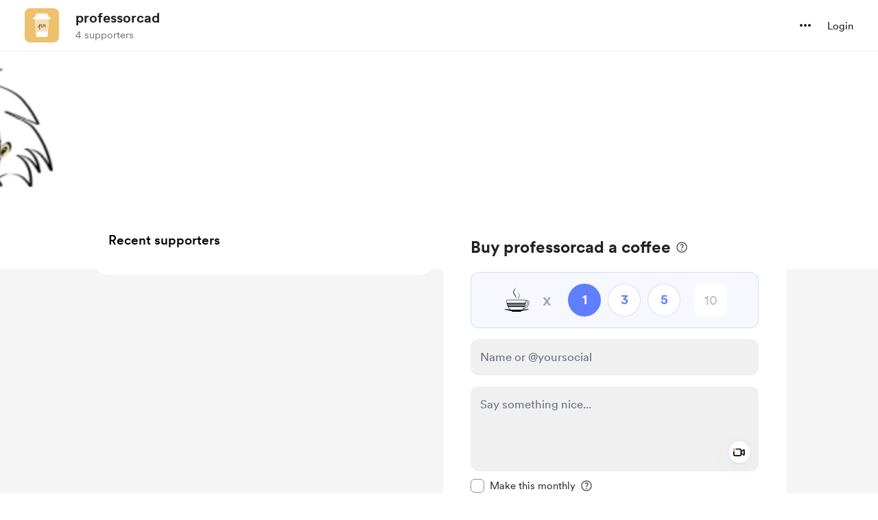

--- FILE ---
content_type: text/css
request_url: https://cdn.buymeacoffee.com/static/prod/11.3.9/build/assets/app-e9e2dd76.css
body_size: 23709
content:
*,:before,:after{box-sizing:border-box;border-width:0;border-style:solid;border-color:#e5e7eb}:before,:after{--tw-content: ""}html{line-height:1.5;-webkit-text-size-adjust:100%;-moz-tab-size:4;-o-tab-size:4;tab-size:4;font-family:ui-sans-serif,system-ui,-apple-system,BlinkMacSystemFont,Segoe UI,Roboto,Helvetica Neue,Arial,Noto Sans,sans-serif,"Apple Color Emoji","Segoe UI Emoji",Segoe UI Symbol,"Noto Color Emoji";font-feature-settings:normal;font-variation-settings:normal}body{margin:0;line-height:inherit}hr{height:0;color:inherit;border-top-width:1px}abbr:where([title]){-webkit-text-decoration:underline dotted;text-decoration:underline dotted}h1,h2,h3,h4,h5,h6{font-size:inherit;font-weight:inherit}a{color:inherit;text-decoration:inherit}b,strong{font-weight:bolder}code,kbd,samp,pre{font-family:ui-monospace,SFMono-Regular,Menlo,Monaco,Consolas,Liberation Mono,Courier New,monospace;font-size:1em}small{font-size:80%}sub,sup{font-size:75%;line-height:0;position:relative;vertical-align:baseline}sub{bottom:-.25em}sup{top:-.5em}table{text-indent:0;border-color:inherit;border-collapse:collapse}button,input,optgroup,select,textarea{font-family:inherit;font-feature-settings:inherit;font-variation-settings:inherit;font-size:100%;font-weight:inherit;line-height:inherit;color:inherit;margin:0;padding:0}button,select{text-transform:none}button,[type=button],[type=reset],[type=submit]{-webkit-appearance:button;background-color:transparent;background-image:none}:-moz-focusring{outline:auto}:-moz-ui-invalid{box-shadow:none}progress{vertical-align:baseline}::-webkit-inner-spin-button,::-webkit-outer-spin-button{height:auto}[type=search]{-webkit-appearance:textfield;outline-offset:-2px}::-webkit-search-decoration{-webkit-appearance:none}::-webkit-file-upload-button{-webkit-appearance:button;font:inherit}summary{display:list-item}blockquote,dl,dd,h1,h2,h3,h4,h5,h6,hr,figure,p,pre{margin:0}fieldset{margin:0;padding:0}legend{padding:0}ol,ul,menu{list-style:none;margin:0;padding:0}dialog{padding:0}textarea{resize:vertical}input::-moz-placeholder,textarea::-moz-placeholder{opacity:1;color:#9ca3af}input::placeholder,textarea::placeholder{opacity:1;color:#9ca3af}button,[role=button]{cursor:pointer}:disabled{cursor:default}img,svg,video,canvas,audio,iframe,embed,object{display:block;vertical-align:middle}img,video{max-width:100%;height:auto}[hidden]{display:none}[type=text],input:where(:not([type])),[type=email],[type=url],[type=password],[type=number],[type=date],[type=datetime-local],[type=month],[type=search],[type=tel],[type=time],[type=week],[multiple],textarea,select{-webkit-appearance:none;-moz-appearance:none;appearance:none;background-color:#fff;border-color:#6b7280;border-width:1px;border-radius:0;padding:.5rem .75rem;font-size:1rem;line-height:1.5rem;--tw-shadow: 0 0 #0000}[type=text]:focus,input:where(:not([type])):focus,[type=email]:focus,[type=url]:focus,[type=password]:focus,[type=number]:focus,[type=date]:focus,[type=datetime-local]:focus,[type=month]:focus,[type=search]:focus,[type=tel]:focus,[type=time]:focus,[type=week]:focus,[multiple]:focus,textarea:focus,select:focus{outline:2px solid transparent;outline-offset:2px;--tw-ring-inset: var(--tw-empty, );--tw-ring-offset-width: 0px;--tw-ring-offset-color: #fff;--tw-ring-color: #2563eb;--tw-ring-offset-shadow: var(--tw-ring-inset) 0 0 0 var(--tw-ring-offset-width) var(--tw-ring-offset-color);--tw-ring-shadow: var(--tw-ring-inset) 0 0 0 calc(1px + var(--tw-ring-offset-width)) var(--tw-ring-color);box-shadow:var(--tw-ring-offset-shadow),var(--tw-ring-shadow),var(--tw-shadow);border-color:#2563eb}input::-moz-placeholder,textarea::-moz-placeholder{color:#6b7280;opacity:1}input::placeholder,textarea::placeholder{color:#6b7280;opacity:1}::-webkit-datetime-edit-fields-wrapper{padding:0}::-webkit-date-and-time-value{min-height:1.5em;text-align:inherit}::-webkit-datetime-edit{display:inline-flex}::-webkit-datetime-edit,::-webkit-datetime-edit-year-field,::-webkit-datetime-edit-month-field,::-webkit-datetime-edit-day-field,::-webkit-datetime-edit-hour-field,::-webkit-datetime-edit-minute-field,::-webkit-datetime-edit-second-field,::-webkit-datetime-edit-millisecond-field,::-webkit-datetime-edit-meridiem-field{padding-top:0;padding-bottom:0}select{background-image:url("data:image/svg+xml,%3csvg xmlns='http://www.w3.org/2000/svg' fill='none' viewBox='0 0 20 20'%3e%3cpath stroke='%236b7280' stroke-linecap='round' stroke-linejoin='round' stroke-width='1.5' d='M6 8l4 4 4-4'/%3e%3c/svg%3e");background-position:right .5rem center;background-repeat:no-repeat;background-size:1.5em 1.5em;padding-right:2.5rem;-webkit-print-color-adjust:exact;print-color-adjust:exact}[multiple],[size]:where(select:not([size="1"])){background-image:initial;background-position:initial;background-repeat:unset;background-size:initial;padding-right:.75rem;-webkit-print-color-adjust:unset;print-color-adjust:unset}[type=checkbox],[type=radio]{-webkit-appearance:none;-moz-appearance:none;appearance:none;padding:0;-webkit-print-color-adjust:exact;print-color-adjust:exact;display:inline-block;vertical-align:middle;background-origin:border-box;-webkit-user-select:none;-moz-user-select:none;user-select:none;flex-shrink:0;height:1rem;width:1rem;color:#2563eb;background-color:#fff;border-color:#6b7280;border-width:1px;--tw-shadow: 0 0 #0000}[type=checkbox]{border-radius:0}[type=radio]{border-radius:100%}[type=checkbox]:focus,[type=radio]:focus{outline:2px solid transparent;outline-offset:2px;--tw-ring-inset: var(--tw-empty, );--tw-ring-offset-width: 2px;--tw-ring-offset-color: #fff;--tw-ring-color: #2563eb;--tw-ring-offset-shadow: var(--tw-ring-inset) 0 0 0 var(--tw-ring-offset-width) var(--tw-ring-offset-color);--tw-ring-shadow: var(--tw-ring-inset) 0 0 0 calc(2px + var(--tw-ring-offset-width)) var(--tw-ring-color);box-shadow:var(--tw-ring-offset-shadow),var(--tw-ring-shadow),var(--tw-shadow)}[type=checkbox]:checked,[type=radio]:checked{border-color:transparent;background-color:currentColor;background-size:100% 100%;background-position:center;background-repeat:no-repeat}[type=checkbox]:checked{background-image:url("data:image/svg+xml,%3csvg viewBox='0 0 16 16' fill='white' xmlns='http://www.w3.org/2000/svg'%3e%3cpath d='M12.207 4.793a1 1 0 010 1.414l-5 5a1 1 0 01-1.414 0l-2-2a1 1 0 011.414-1.414L6.5 9.086l4.293-4.293a1 1 0 011.414 0z'/%3e%3c/svg%3e")}[type=radio]:checked{background-image:url("data:image/svg+xml,%3csvg viewBox='0 0 16 16' fill='white' xmlns='http://www.w3.org/2000/svg'%3e%3ccircle cx='8' cy='8' r='3'/%3e%3c/svg%3e")}[type=checkbox]:checked:hover,[type=checkbox]:checked:focus,[type=radio]:checked:hover,[type=radio]:checked:focus{border-color:transparent;background-color:currentColor}[type=checkbox]:indeterminate{background-image:url("data:image/svg+xml,%3csvg xmlns='http://www.w3.org/2000/svg' fill='none' viewBox='0 0 16 16'%3e%3cpath stroke='white' stroke-linecap='round' stroke-linejoin='round' stroke-width='2' d='M4 8h8'/%3e%3c/svg%3e");border-color:transparent;background-color:currentColor;background-size:100% 100%;background-position:center;background-repeat:no-repeat}[type=checkbox]:indeterminate:hover,[type=checkbox]:indeterminate:focus{border-color:transparent;background-color:currentColor}[type=file]{background:unset;border-color:inherit;border-width:0;border-radius:0;padding:0;font-size:unset;line-height:inherit}[type=file]:focus{outline:1px solid ButtonText;outline:1px auto -webkit-focus-ring-color}@font-face{font-family:Circular Regular;src:url(https://cdn.buymeacoffee.com/static/prod/11.3.9/build/assets/CircularXXWeb-Regular-36918271.woff) format("woff"),url(https://cdn.buymeacoffee.com/static/prod/11.3.9/build/assets/CircularXXWeb-Regular-d03cf951.woff2) format("woff2");font-display:swap}@font-face{font-family:Circular Medium;src:url(https://cdn.buymeacoffee.com/static/prod/11.3.9/build/assets/CircularXXWeb-Medium-1fdb38fc.woff) format("woff"),url(https://cdn.buymeacoffee.com/static/prod/11.3.9/build/assets/CircularXXWeb-Medium-c9dd710c.woff2) format("woff2");font-display:swap}@font-face{font-family:Circular Book;src:url(https://cdn.buymeacoffee.com/static/prod/11.3.9/build/assets/CircularXXWeb-Book-47b516c7.woff) format("woff"),url(https://cdn.buymeacoffee.com/static/prod/11.3.9/build/assets/CircularXXWeb-Book-d1b2d832.woff2) format("woff2");font-display:swap}@font-face{font-family:Circular Black;src:url(https://cdn.buymeacoffee.com/static/prod/11.3.9/build/assets/CircularXXWeb-Black-baa8acb3.woff) format("woff"),url(https://cdn.buymeacoffee.com/static/prod/11.3.9/build/assets/CircularXXWeb-Black-967f4638.woff2) format("woff2");font-display:swap}@font-face{font-family:Circular Bold;src:url(https://cdn.buymeacoffee.com/static/prod/11.3.9/build/assets/CircularXXWeb-Bold-8e7d0473.woff) format("woff"),url(https://cdn.buymeacoffee.com/static/prod/11.3.9/build/assets/CircularXXWeb-Bold-1fc62814.woff2) format("woff2");font-display:swap}*,:before,:after{--tw-border-spacing-x: 0;--tw-border-spacing-y: 0;--tw-translate-x: 0;--tw-translate-y: 0;--tw-rotate: 0;--tw-skew-x: 0;--tw-skew-y: 0;--tw-scale-x: 1;--tw-scale-y: 1;--tw-pan-x: ;--tw-pan-y: ;--tw-pinch-zoom: ;--tw-scroll-snap-strictness: proximity;--tw-gradient-from-position: ;--tw-gradient-via-position: ;--tw-gradient-to-position: ;--tw-ordinal: ;--tw-slashed-zero: ;--tw-numeric-figure: ;--tw-numeric-spacing: ;--tw-numeric-fraction: ;--tw-ring-inset: ;--tw-ring-offset-width: 0px;--tw-ring-offset-color: #fff;--tw-ring-color: rgb(59 130 246 / .5);--tw-ring-offset-shadow: 0 0 #0000;--tw-ring-shadow: 0 0 #0000;--tw-shadow: 0 0 #0000;--tw-shadow-colored: 0 0 #0000;--tw-blur: ;--tw-brightness: ;--tw-contrast: ;--tw-grayscale: ;--tw-hue-rotate: ;--tw-invert: ;--tw-saturate: ;--tw-sepia: ;--tw-drop-shadow: ;--tw-backdrop-blur: ;--tw-backdrop-brightness: ;--tw-backdrop-contrast: ;--tw-backdrop-grayscale: ;--tw-backdrop-hue-rotate: ;--tw-backdrop-invert: ;--tw-backdrop-opacity: ;--tw-backdrop-saturate: ;--tw-backdrop-sepia: }::backdrop{--tw-border-spacing-x: 0;--tw-border-spacing-y: 0;--tw-translate-x: 0;--tw-translate-y: 0;--tw-rotate: 0;--tw-skew-x: 0;--tw-skew-y: 0;--tw-scale-x: 1;--tw-scale-y: 1;--tw-pan-x: ;--tw-pan-y: ;--tw-pinch-zoom: ;--tw-scroll-snap-strictness: proximity;--tw-gradient-from-position: ;--tw-gradient-via-position: ;--tw-gradient-to-position: ;--tw-ordinal: ;--tw-slashed-zero: ;--tw-numeric-figure: ;--tw-numeric-spacing: ;--tw-numeric-fraction: ;--tw-ring-inset: ;--tw-ring-offset-width: 0px;--tw-ring-offset-color: #fff;--tw-ring-color: rgb(59 130 246 / .5);--tw-ring-offset-shadow: 0 0 #0000;--tw-ring-shadow: 0 0 #0000;--tw-shadow: 0 0 #0000;--tw-shadow-colored: 0 0 #0000;--tw-blur: ;--tw-brightness: ;--tw-contrast: ;--tw-grayscale: ;--tw-hue-rotate: ;--tw-invert: ;--tw-saturate: ;--tw-sepia: ;--tw-drop-shadow: ;--tw-backdrop-blur: ;--tw-backdrop-brightness: ;--tw-backdrop-contrast: ;--tw-backdrop-grayscale: ;--tw-backdrop-hue-rotate: ;--tw-backdrop-invert: ;--tw-backdrop-opacity: ;--tw-backdrop-saturate: ;--tw-backdrop-sepia: }.\!container{width:100%!important}.container{width:100%}@media (min-width: 481px){.\!container{max-width:481px!important}.container{max-width:481px}}@media (min-width: 768px){.\!container{max-width:768px!important}.container{max-width:768px}}@media (min-width: 769px){.\!container{max-width:769px!important}.container{max-width:769px}}@media (min-width: 992px){.\!container{max-width:992px!important}.container{max-width:992px}}@media (min-width: 1200px){.\!container{max-width:1200px!important}.container{max-width:1200px}}@media (min-width: 1536px){.\!container{max-width:1536px!important}.container{max-width:1536px}}.pointer-events-none{pointer-events:none}.\!visible{visibility:visible!important}.visible{visibility:visible}.invisible{visibility:hidden}.static{position:static}.\!fixed{position:fixed!important}.fixed{position:fixed}.\!absolute{position:absolute!important}.absolute{position:absolute}.relative{position:relative}.sticky{position:sticky}.inset-0{top:0;right:0;bottom:0;left:0}.\!-left-14{left:-3.5rem!important}.\!-left-4{left:-1rem!important}.\!-left-8{left:-2rem!important}.\!-left-\[152px\]{left:-152px!important}.\!-right-14{right:-3.5rem!important}.\!-right-8{right:-2rem!important}.\!left-\[-6px\]{left:-6px!important}.\!right-3{right:.75rem!important}.\!top-16{top:4rem!important}.\!top-2{top:.5rem!important}.-bottom-0{bottom:-0px}.-bottom-1{bottom:-.25rem}.-bottom-10{bottom:-2.5rem}.-bottom-12{bottom:-3rem}.-bottom-20{bottom:-5rem}.-bottom-8{bottom:-2rem}.-bottom-80{bottom:-20rem}.-bottom-\[10px\]{bottom:-10px}.-bottom-\[1px\]{bottom:-1px}.-bottom-\[7px\]{bottom:-7px}.-left-0{left:-0px}.-left-0\.5{left:-.125rem}.-left-1{left:-.25rem}.-left-10{left:-2.5rem}.-left-12{left:-3rem}.-left-15{left:-60px}.-left-18{left:-72px}.-left-2{left:-.5rem}.-left-20{left:-5rem}.-left-3{left:-.75rem}.-left-30{left:-120px}.-left-35{left:-140px}.-left-6{left:-1.5rem}.-left-7{left:-1.75rem}.-left-8{left:-2rem}.-left-\[125px\]{left:-125px}.-left-\[300px\]{left:-300px}.-right-1{right:-.25rem}.-right-10{right:-2.5rem}.-right-12{right:-3rem}.-right-2{right:-.5rem}.-right-20{right:-5rem}.-right-3{right:-.75rem}.-right-6{right:-1.5rem}.-right-8{right:-2rem}.-right-\[22px\]{right:-22px}.-top-0{top:-0px}.-top-1{top:-.25rem}.-top-10{top:-2.5rem}.-top-12{top:-3rem}.-top-2{top:-.5rem}.-top-20{top:-5rem}.-top-24{top:-6rem}.-top-28{top:-7rem}.-top-3{top:-.75rem}.-top-5{top:-1.25rem}.-top-6{top:-1.5rem}.-top-68\.25{top:-273px}.-top-8{top:-2rem}.-top-\[130px\]{top:-130px}.-top-\[15px\]{top:-15px}.-top-\[17px\]{top:-17px}.-top-\[3px\]{top:-3px}.-top-\[57px\]{top:-57px}.-top-\[92px\]{top:-92px}.bottom-0{bottom:0}.bottom-1{bottom:.25rem}.bottom-1\.5{bottom:.375rem}.bottom-10{bottom:2.5rem}.bottom-12{bottom:3rem}.bottom-14{bottom:3.5rem}.bottom-15{bottom:60px}.bottom-16{bottom:4rem}.bottom-18{bottom:72px}.bottom-2{bottom:.5rem}.bottom-2\.5{bottom:.625rem}.bottom-3{bottom:.75rem}.bottom-4{bottom:1rem}.bottom-5{bottom:1.25rem}.bottom-6{bottom:1.5rem}.bottom-7{bottom:1.75rem}.bottom-8{bottom:2rem}.bottom-9{bottom:2.25rem}.bottom-\[-1\.5px\]{bottom:-1.5px}.bottom-\[-18px\]{bottom:-18px}.bottom-\[23px\]{bottom:23px}.bottom-auto{bottom:auto}.left-0{left:0}.left-0\.5{left:.125rem}.left-1{left:.25rem}.left-1\.5{left:.375rem}.left-1\/2{left:50%}.left-10{left:2.5rem}.left-2{left:.5rem}.left-2\.5{left:.625rem}.left-20{left:5rem}.left-3{left:.75rem}.left-4{left:1rem}.left-5{left:1.25rem}.left-6{left:1.5rem}.left-\[-10px\]{left:-10px}.left-\[-112px\]{left:-112px}.left-\[-11px\]{left:-11px}.left-\[-13px\]{left:-13px}.left-\[-140px\]{left:-140px}.left-\[-26px\]{left:-26px}.left-\[-2px\]{left:-2px}.left-\[-38px\]{left:-38px}.left-\[-54px\]{left:-54px}.left-\[-6px\]{left:-6px}.left-\[-7px\]{left:-7px}.left-\[-88px\]{left:-88px}.left-\[15px\]{left:15px}.left-\[25px\]{left:25px}.left-\[43px\]{left:43px}.left-\[98px\]{left:98px}.left-\[9px\]{left:9px}.left-\[calc\(50\%-85px\)\]{left:calc(50% - 85px)}.left-auto{left:auto}.left-unset{left:unset}.right-0{right:0}.right-16{right:4rem}.right-2{right:.5rem}.right-2\.5{right:.625rem}.right-28{right:7rem}.right-3{right:.75rem}.right-4{right:1rem}.right-5{right:1.25rem}.right-6{right:1.5rem}.right-\[-106px\]{right:-106px}.right-\[-112px\]{right:-112px}.right-\[154px\]{right:154px}.right-\[30px\]{right:30px}.right-\[8\.5px\]{right:8.5px}.right-auto{right:auto}.right-unset{right:unset}.top-0{top:0}.top-0\.5{top:.125rem}.top-1{top:.25rem}.top-1\/2{top:50%}.top-10{top:2.5rem}.top-11{top:2.75rem}.top-12{top:3rem}.top-14{top:3.5rem}.top-16{top:4rem}.top-18{top:72px}.top-2{top:.5rem}.top-20{top:5rem}.top-25{top:100px}.top-3{top:.75rem}.top-32{top:8rem}.top-4{top:1rem}.top-5{top:1.25rem}.top-6{top:1.5rem}.top-7{top:1.75rem}.top-8{top:2rem}.top-\[-30px\]{top:-30px}.top-\[-37px\]{top:-37px}.top-\[-47px\]{top:-47px}.top-\[-64px\]{top:-64px}.top-\[-68px\]{top:-68px}.top-\[-6px\]{top:-6px}.top-\[-92px\]{top:-92px}.top-\[10px\]{top:10px}.top-\[11px\]{top:11px}.top-\[15px\]{top:15px}.top-\[16px\]{top:16px}.top-\[1px\]{top:1px}.top-\[2\.5px\]{top:2.5px}.top-\[22px\]{top:22px}.top-\[2px\]{top:2px}.top-\[50\%\]{top:50%}.top-\[5px\]{top:5px}.top-\[8\.5px\]{top:8.5px}.top-\[8px\]{top:8px}.top-\[90px\]{top:90px}.top-\[calc\(50\%-28px\)\]{top:calc(50% - 28px)}.isolate{isolation:isolate}.-z-10{z-index:-10}.z-0{z-index:0}.z-1{z-index:1}.z-10{z-index:10}.z-100{z-index:100}.z-20{z-index:20}.z-30{z-index:30}.z-40{z-index:40}.z-50{z-index:50}.z-\[10\]{z-index:10}.z-\[20\]{z-index:20}.z-\[9999\]{z-index:9999}.col-span-2{grid-column:span 2 / span 2}.col-span-4{grid-column:span 4 / span 4}.col-span-6{grid-column:span 6 / span 6}.m-0{margin:0}.m-1{margin:.25rem}.m-2{margin:.5rem}.m-8{margin:2rem}.m-auto{margin:auto}.\!mx-4{margin-left:1rem!important;margin-right:1rem!important}.\!my-0{margin-top:0!important;margin-bottom:0!important}.\!my-2{margin-top:.5rem!important;margin-bottom:.5rem!important}.\!my-4{margin-top:1rem!important;margin-bottom:1rem!important}.-mx-8{margin-left:-2rem;margin-right:-2rem}.mx-0{margin-left:0;margin-right:0}.mx-0\.5{margin-left:.125rem;margin-right:.125rem}.mx-1{margin-left:.25rem;margin-right:.25rem}.mx-1\.5{margin-left:.375rem;margin-right:.375rem}.mx-2{margin-left:.5rem;margin-right:.5rem}.mx-3{margin-left:.75rem;margin-right:.75rem}.mx-4{margin-left:1rem;margin-right:1rem}.mx-6{margin-left:1.5rem;margin-right:1.5rem}.mx-8{margin-left:2rem;margin-right:2rem}.mx-\[56px\]{margin-left:56px;margin-right:56px}.mx-auto{margin-left:auto;margin-right:auto}.my-0{margin-top:0;margin-bottom:0}.my-1{margin-top:.25rem;margin-bottom:.25rem}.my-12{margin-top:3rem;margin-bottom:3rem}.my-2{margin-top:.5rem;margin-bottom:.5rem}.my-3{margin-top:.75rem;margin-bottom:.75rem}.my-4{margin-top:1rem;margin-bottom:1rem}.my-6{margin-top:1.5rem;margin-bottom:1.5rem}.my-8{margin-top:2rem;margin-bottom:2rem}.\!ml-0{margin-left:0!important}.\!mt-0{margin-top:0!important}.\!mt-1{margin-top:.25rem!important}.\!mt-2{margin-top:.5rem!important}.-mb-0{margin-bottom:-0px}.-mb-0\.5{margin-bottom:-.125rem}.-mb-1{margin-bottom:-.25rem}.-mb-1\.5{margin-bottom:-.375rem}.-mb-\[0\.5px\]{margin-bottom:-.5px}.-ml-1{margin-left:-.25rem}.-ml-2{margin-left:-.5rem}.-ml-2\.5{margin-left:-.625rem}.-ml-3{margin-left:-.75rem}.-ml-4{margin-left:-1rem}.-ml-px{margin-left:-1px}.-mr-2{margin-right:-.5rem}.-mt-0{margin-top:-0px}.-mt-0\.5{margin-top:-.125rem}.-mt-1{margin-top:-.25rem}.-mt-2{margin-top:-.5rem}.-mt-20{margin-top:-5rem}.-mt-3{margin-top:-.75rem}.-mt-4{margin-top:-1rem}.-mt-\[14px\]{margin-top:-14px}.-mt-\[2px\]{margin-top:-2px}.-mt-\[7px\]{margin-top:-7px}.-mt-px{margin-top:-1px}.mb-0{margin-bottom:0}.mb-0\.5{margin-bottom:.125rem}.mb-1{margin-bottom:.25rem}.mb-10{margin-bottom:2.5rem}.mb-16{margin-bottom:4rem}.mb-2{margin-bottom:.5rem}.mb-3{margin-bottom:.75rem}.mb-32{margin-bottom:8rem}.mb-4{margin-bottom:1rem}.mb-5{margin-bottom:1.25rem}.mb-50{margin-bottom:200px}.mb-6{margin-bottom:1.5rem}.mb-7{margin-bottom:1.75rem}.mb-8{margin-bottom:2rem}.ml-0{margin-left:0}.ml-0\.5{margin-left:.125rem}.ml-1{margin-left:.25rem}.ml-1\.5{margin-left:.375rem}.ml-12{margin-left:3rem}.ml-14{margin-left:3.5rem}.ml-2{margin-left:.5rem}.ml-2\.5{margin-left:.625rem}.ml-3{margin-left:.75rem}.ml-4{margin-left:1rem}.ml-5{margin-left:1.25rem}.ml-6{margin-left:1.5rem}.ml-7{margin-left:1.75rem}.ml-\[10px\]{margin-left:10px}.ml-\[4\.5px\]{margin-left:4.5px}.ml-auto{margin-left:auto}.mr-0{margin-right:0}.mr-0\.5{margin-right:.125rem}.mr-1{margin-right:.25rem}.mr-1\.5{margin-right:.375rem}.mr-10{margin-right:2.5rem}.mr-2{margin-right:.5rem}.mr-2\.5{margin-right:.625rem}.mr-3{margin-right:.75rem}.mr-4{margin-right:1rem}.mr-5{margin-right:1.25rem}.mr-6{margin-right:1.5rem}.mr-8{margin-right:2rem}.mr-auto{margin-right:auto}.ms-2{margin-inline-start:.5rem}.ms-auto{margin-inline-start:auto}.mt-0{margin-top:0}.mt-0\.5{margin-top:.125rem}.mt-1{margin-top:.25rem}.mt-1\.5{margin-top:.375rem}.mt-10{margin-top:2.5rem}.mt-12{margin-top:3rem}.mt-16{margin-top:4rem}.mt-2{margin-top:.5rem}.mt-2\.5{margin-top:.625rem}.mt-3{margin-top:.75rem}.mt-4{margin-top:1rem}.mt-5{margin-top:1.25rem}.mt-6{margin-top:1.5rem}.mt-7{margin-top:1.75rem}.mt-8{margin-top:2rem}.mt-9{margin-top:2.25rem}.mt-\[-2px\]{margin-top:-2px}.mt-\[10px\]{margin-top:10px}.mt-\[2\.6px\]{margin-top:2.6px}.mt-\[26px\]{margin-top:26px}.mt-\[2px\]{margin-top:2px}.mt-\[7px\]{margin-top:7px}.mt-px{margin-top:1px}.\!box-content{box-sizing:content-box!important}.line-clamp-2{overflow:hidden;display:-webkit-box;-webkit-box-orient:vertical;-webkit-line-clamp:2}.line-clamp-3{overflow:hidden;display:-webkit-box;-webkit-box-orient:vertical;-webkit-line-clamp:3}.\!block{display:block!important}.block{display:block}.inline-block{display:inline-block}.inline{display:inline}.flex{display:flex}.inline-flex{display:inline-flex}.table{display:table}.grid{display:grid}.contents{display:contents}.hidden{display:none}.aspect-square{aspect-ratio:1 / 1}.\!h-10{height:2.5rem!important}.\!h-11{height:2.75rem!important}.\!h-12{height:3rem!important}.\!h-15{height:60px!important}.\!h-30{height:120px!important}.\!h-\[18px\]{height:18px!important}.\!h-\[86px\]{height:86px!important}.h-0{height:0px}.h-1{height:.25rem}.h-1\.5{height:.375rem}.h-1\/2{height:50%}.h-10{height:2.5rem}.h-100{height:400px}.h-11{height:2.75rem}.h-12{height:3rem}.h-12\.5{height:50px}.h-13{height:52px}.h-14{height:3.5rem}.h-15{height:60px}.h-150{height:600px}.h-16{height:4rem}.h-179{height:716px}.h-18{height:72px}.h-2{height:.5rem}.h-2\.5{height:.625rem}.h-20{height:5rem}.h-24{height:6rem}.h-25{height:100px}.h-28{height:7rem}.h-3{height:.75rem}.h-3\.5{height:.875rem}.h-30{height:120px}.h-34{height:136px}.h-35{height:140px}.h-36{height:9rem}.h-37\.5{height:150px}.h-4{height:1rem}.h-44{height:11rem}.h-48{height:12rem}.h-5{height:1.25rem}.h-50{height:200px}.h-6{height:1.5rem}.h-6\.5{height:25px}.h-60{height:15rem}.h-7{height:1.75rem}.h-7\.5{height:30px}.h-72{height:18rem}.h-75{height:300px}.h-8{height:2rem}.h-80{height:20rem}.h-9{height:2.25rem}.h-96{height:24rem}.h-\[100px\]{height:100px}.h-\[108px\]{height:108px}.h-\[10px\]{height:10px}.h-\[114px\]{height:114px}.h-\[124px\]{height:124px}.h-\[125px\]{height:125px}.h-\[127px\]{height:127px}.h-\[14px\]{height:14px}.h-\[150px\]{height:150px}.h-\[15px\]{height:15px}.h-\[174px\]{height:174px}.h-\[180px\]{height:180px}.h-\[186px\]{height:186px}.h-\[18px\]{height:18px}.h-\[195px\]{height:195px}.h-\[1px\]{height:1px}.h-\[200px\]{height:200px}.h-\[220px\]{height:220px}.h-\[227px\]{height:227px}.h-\[239px\]{height:239px}.h-\[24px\]{height:24px}.h-\[258px\]{height:258px}.h-\[265px\]{height:265px}.h-\[26px\]{height:26px}.h-\[275px\]{height:275px}.h-\[290px\]{height:290px}.h-\[2px\]{height:2px}.h-\[300px\]{height:300px}.h-\[30px\]{height:30px}.h-\[33px\]{height:33px}.h-\[342px\]{height:342px}.h-\[34px\]{height:34px}.h-\[420px\]{height:420px}.h-\[42px\]{height:42px}.h-\[442px\]{height:442px}.h-\[44px\]{height:44px}.h-\[452px\]{height:452px}.h-\[50px\]{height:50px}.h-\[56px\]{height:56px}.h-\[58px\]{height:58px}.h-\[60px\]{height:60px}.h-\[650px\]{height:650px}.h-\[655px\]{height:655px}.h-\[65px\]{height:65px}.h-\[66px\]{height:66px}.h-\[67px\]{height:67px}.h-\[70dvh\]{height:70dvh}.h-\[74px\]{height:74px}.h-\[772px\]{height:772px}.h-\[7px\]{height:7px}.h-\[82px\]{height:82px}.h-\[84px\]{height:84px}.h-\[88px\]{height:88px}.h-\[calc\(100\%-200px\)\]{height:calc(100% - 200px)}.h-\[calc\(100\%-220px\)\]{height:calc(100% - 220px)}.h-\[calc\(100\%-265px\)\]{height:calc(100% - 265px)}.h-\[calc\(100vh-100px\)\]{height:calc(100vh - 100px)}.h-\[calc\(100vh-60px\)\]{height:calc(100vh - 60px)}.h-auto{height:auto}.h-fill-available{height:-webkit-fill-available}.h-fit{height:-moz-fit-content;height:fit-content}.h-full{height:100%}.h-max{height:-moz-max-content;height:max-content}.h-min{height:-moz-min-content;height:min-content}.h-px{height:1px}.h-screen{height:100vh}.max-h-75{max-height:300px}.max-h-\[128px\]{max-height:128px}.max-h-\[180px\]{max-height:180px}.max-h-\[250px\]{max-height:250px}.max-h-\[280px\]{max-height:280px}.max-h-\[325px\]{max-height:325px}.max-h-\[50vh\]{max-height:50vh}.max-h-\[550px\]{max-height:550px}.max-h-\[95vh\]{max-height:95vh}.max-h-full{max-height:100%}.min-h-10{min-height:40px}.min-h-12{min-height:48px}.min-h-25{min-height:100px}.min-h-48{min-height:192px}.min-h-50{min-height:200px}.min-h-\[195px\]{min-height:195px}.min-h-\[227px\]{min-height:227px}.min-h-\[250px\]{min-height:250px}.min-h-\[25px\]{min-height:25px}.min-h-full{min-height:100%}.min-h-screen{min-height:100vh}.\!w-12{width:3rem!important}.\!w-12\.5{width:50px!important}.\!w-4{width:1rem!important}.\!w-\[18px\]{width:18px!important}.\!w-\[20px\]{width:20px!important}.\!w-\[21px\]{width:21px!important}.\!w-\[86px\]{width:86px!important}.\!w-full{width:100%!important}.w-0{width:0px}.w-1{width:.25rem}.w-1\.5{width:.375rem}.w-1\/2{width:50%}.w-1\/3{width:33.333333%}.w-1\/4{width:25%}.w-1\/5{width:20%}.w-10{width:2.5rem}.w-100{width:400px}.w-108{width:432px}.w-11{width:2.75rem}.w-11\/12{width:91.666667%}.w-112\.5{width:450px}.w-117{width:468px}.w-12{width:3rem}.w-12\.5{width:50px}.w-125{width:500px}.w-126{width:516px}.w-14{width:3.5rem}.w-140{width:560px}.w-15{width:60px}.w-150{width:600px}.w-16{width:4rem}.w-160{width:640px}.w-175{width:700px}.w-18{width:72px}.w-2{width:.5rem}.w-2\.5{width:.625rem}.w-2\/3{width:66.666667%}.w-2\/5{width:40%}.w-20{width:5rem}.w-206{width:824px}.w-225{width:900px}.w-24{width:6rem}.w-241{width:964px}.w-25{width:100px}.w-250{width:1000px}.w-28{width:7rem}.w-3{width:.75rem}.w-3\.5{width:.875rem}.w-3\/4{width:75%}.w-3\/5{width:60%}.w-30{width:120px}.w-32{width:8rem}.w-34{width:136px}.w-35{width:140px}.w-36{width:9rem}.w-37\.5{width:150px}.w-4{width:1rem}.w-4\/5{width:80%}.w-40{width:10rem}.w-48{width:12rem}.w-5{width:1.25rem}.w-5\/12{width:41.666667%}.w-5\/6{width:83.333333%}.w-50{width:200px}.w-52{width:13rem}.w-52\.5{width:216px}.w-57\.5{width:230px}.w-6{width:1.5rem}.w-6\.5{width:25px}.w-60{width:15rem}.w-64{width:16rem}.w-7{width:1.75rem}.w-7\.5{width:30px}.w-7\/12{width:58.333333%}.w-72{width:18rem}.w-8{width:2rem}.w-80{width:20rem}.w-84{width:336px}.w-9{width:2.25rem}.w-\[100px\]{width:100px}.w-\[117px\]{width:117px}.w-\[124px\]{width:124px}.w-\[125px\]{width:125px}.w-\[134px\]{width:134px}.w-\[140px\]{width:140px}.w-\[14px\]{width:14px}.w-\[155px\]{width:155px}.w-\[156px\]{width:156px}.w-\[15px\]{width:15px}.w-\[180px\]{width:180px}.w-\[18px\]{width:18px}.w-\[1px\]{width:1px}.w-\[200px\]{width:200px}.w-\[20px\]{width:20px}.w-\[210px\]{width:210px}.w-\[220px\]{width:220px}.w-\[222px\]{width:222px}.w-\[225\.5px\]{width:225.5px}.w-\[225px\]{width:225px}.w-\[230px\]{width:230px}.w-\[24px\]{width:24px}.w-\[280px\]{width:280px}.w-\[295px\]{width:295px}.w-\[302px\]{width:302px}.w-\[312px\]{width:312px}.w-\[330px\]{width:330px}.w-\[337px\]{width:337px}.w-\[340px\]{width:340px}.w-\[345px\]{width:345px}.w-\[350px\]{width:350px}.w-\[360px\]{width:360px}.w-\[380px\]{width:380px}.w-\[390px\]{width:390px}.w-\[420px\]{width:420px}.w-\[436px\]{width:436px}.w-\[440px\]{width:440px}.w-\[445px\]{width:445px}.w-\[44px\]{width:44px}.w-\[460px\]{width:460px}.w-\[471px\]{width:471px}.w-\[480px\]{width:480px}.w-\[50\%\]{width:50%}.w-\[500px\]{width:500px}.w-\[50px\]{width:50px}.w-\[52px\]{width:52px}.w-\[550px\]{width:550px}.w-\[560px\]{width:560px}.w-\[58px\]{width:58px}.w-\[600px\]{width:600px}.w-\[63px\]{width:63px}.w-\[65px\]{width:65px}.w-\[67px\]{width:67px}.w-\[70\%\]{width:70%}.w-\[700px\]{width:700px}.w-\[74px\]{width:74px}.w-\[76px\]{width:76px}.w-\[800px\]{width:800px}.w-\[82px\]{width:82px}.w-\[85\%\]{width:85%}.w-\[88\%\]{width:88%}.w-\[90\%\]{width:90%}.w-\[98\%\]{width:98%}.w-\[calc\(100\%\+2px\)\]{width:calc(100% + 2px)}.w-auto{width:auto}.w-fit{width:-moz-fit-content;width:fit-content}.w-full{width:100%}.w-max{width:-moz-max-content;width:max-content}.w-px{width:1px}.w-screen{width:100vw}.min-w-11{min-width:44px}.min-w-40{min-width:160px}.min-w-50{min-width:200px}.min-w-\[100px\]{min-width:100px}.min-w-\[110px\]{min-width:110px}.min-w-\[155px\]{min-width:155px}.min-w-\[16px\]{min-width:16px}.min-w-\[205px\]{min-width:205px}.min-w-\[40px\]{min-width:40px}.min-w-\[80px\]{min-width:80px}.min-w-full{min-width:100%}.max-w-225{max-width:900px}.max-w-6xl{max-width:72rem}.max-w-7xl{max-width:80rem}.max-w-\[1170px\]{max-width:1170px}.max-w-\[250px\]{max-width:250px}.max-w-\[300px\]{max-width:300px}.max-w-\[317px\]{max-width:317px}.max-w-\[32px\]{max-width:32px}.max-w-\[344px\]{max-width:344px}.max-w-\[350px\]{max-width:350px}.max-w-\[400px\]{max-width:400px}.max-w-\[450px\]{max-width:450px}.max-w-\[480px\]{max-width:480px}.max-w-\[500px\]{max-width:500px}.max-w-\[526px\]{max-width:526px}.max-w-\[564px\]{max-width:564px}.max-w-\[60\%\]{max-width:60%}.max-w-\[650px\]{max-width:650px}.max-w-\[824px\]{max-width:824px}.max-w-\[948px\]{max-width:948px}.max-w-full{max-width:100%}.max-w-xl{max-width:36rem}.flex-1{flex:1 1 0%}.flex-shrink{flex-shrink:1}.flex-shrink-0,.shrink-0{flex-shrink:0}.grow{flex-grow:1}.origin-top{transform-origin:top}.origin-top-left{transform-origin:top left}.origin-top-right{transform-origin:top right}.\!translate-y-0{--tw-translate-y: 0px !important;transform:translate(var(--tw-translate-x),var(--tw-translate-y)) rotate(var(--tw-rotate)) skew(var(--tw-skew-x)) skewY(var(--tw-skew-y)) scaleX(var(--tw-scale-x)) scaleY(var(--tw-scale-y))!important}.-translate-x-1{--tw-translate-x: -.25rem;transform:translate(var(--tw-translate-x),var(--tw-translate-y)) rotate(var(--tw-rotate)) skew(var(--tw-skew-x)) skewY(var(--tw-skew-y)) scaleX(var(--tw-scale-x)) scaleY(var(--tw-scale-y))}.-translate-x-1\/2{--tw-translate-x: -50%;transform:translate(var(--tw-translate-x),var(--tw-translate-y)) rotate(var(--tw-rotate)) skew(var(--tw-skew-x)) skewY(var(--tw-skew-y)) scaleX(var(--tw-scale-x)) scaleY(var(--tw-scale-y))}.-translate-x-\[82px\]{--tw-translate-x: -82px;transform:translate(var(--tw-translate-x),var(--tw-translate-y)) rotate(var(--tw-rotate)) skew(var(--tw-skew-x)) skewY(var(--tw-skew-y)) scaleX(var(--tw-scale-x)) scaleY(var(--tw-scale-y))}.-translate-y-1{--tw-translate-y: -.25rem;transform:translate(var(--tw-translate-x),var(--tw-translate-y)) rotate(var(--tw-rotate)) skew(var(--tw-skew-x)) skewY(var(--tw-skew-y)) scaleX(var(--tw-scale-x)) scaleY(var(--tw-scale-y))}.-translate-y-1\/2{--tw-translate-y: -50%;transform:translate(var(--tw-translate-x),var(--tw-translate-y)) rotate(var(--tw-rotate)) skew(var(--tw-skew-x)) skewY(var(--tw-skew-y)) scaleX(var(--tw-scale-x)) scaleY(var(--tw-scale-y))}.-translate-y-2{--tw-translate-y: -.5rem;transform:translate(var(--tw-translate-x),var(--tw-translate-y)) rotate(var(--tw-rotate)) skew(var(--tw-skew-x)) skewY(var(--tw-skew-y)) scaleX(var(--tw-scale-x)) scaleY(var(--tw-scale-y))}.-translate-y-4{--tw-translate-y: -1rem;transform:translate(var(--tw-translate-x),var(--tw-translate-y)) rotate(var(--tw-rotate)) skew(var(--tw-skew-x)) skewY(var(--tw-skew-y)) scaleX(var(--tw-scale-x)) scaleY(var(--tw-scale-y))}.-translate-y-\[1\.5px\]{--tw-translate-y: -1.5px;transform:translate(var(--tw-translate-x),var(--tw-translate-y)) rotate(var(--tw-rotate)) skew(var(--tw-skew-x)) skewY(var(--tw-skew-y)) scaleX(var(--tw-scale-x)) scaleY(var(--tw-scale-y))}.translate-x-0{--tw-translate-x: 0px;transform:translate(var(--tw-translate-x),var(--tw-translate-y)) rotate(var(--tw-rotate)) skew(var(--tw-skew-x)) skewY(var(--tw-skew-y)) scaleX(var(--tw-scale-x)) scaleY(var(--tw-scale-y))}.translate-x-1{--tw-translate-x: .25rem;transform:translate(var(--tw-translate-x),var(--tw-translate-y)) rotate(var(--tw-rotate)) skew(var(--tw-skew-x)) skewY(var(--tw-skew-y)) scaleX(var(--tw-scale-x)) scaleY(var(--tw-scale-y))}.translate-x-\[1\.5px\]{--tw-translate-x: 1.5px;transform:translate(var(--tw-translate-x),var(--tw-translate-y)) rotate(var(--tw-rotate)) skew(var(--tw-skew-x)) skewY(var(--tw-skew-y)) scaleX(var(--tw-scale-x)) scaleY(var(--tw-scale-y))}.translate-y-0{--tw-translate-y: 0px;transform:translate(var(--tw-translate-x),var(--tw-translate-y)) rotate(var(--tw-rotate)) skew(var(--tw-skew-x)) skewY(var(--tw-skew-y)) scaleX(var(--tw-scale-x)) scaleY(var(--tw-scale-y))}.translate-y-1{--tw-translate-y: .25rem;transform:translate(var(--tw-translate-x),var(--tw-translate-y)) rotate(var(--tw-rotate)) skew(var(--tw-skew-x)) skewY(var(--tw-skew-y)) scaleX(var(--tw-scale-x)) scaleY(var(--tw-scale-y))}.translate-y-\[0\.5px\]{--tw-translate-y: .5px;transform:translate(var(--tw-translate-x),var(--tw-translate-y)) rotate(var(--tw-rotate)) skew(var(--tw-skew-x)) skewY(var(--tw-skew-y)) scaleX(var(--tw-scale-x)) scaleY(var(--tw-scale-y))}.translate-y-\[1px\]{--tw-translate-y: 1px;transform:translate(var(--tw-translate-x),var(--tw-translate-y)) rotate(var(--tw-rotate)) skew(var(--tw-skew-x)) skewY(var(--tw-skew-y)) scaleX(var(--tw-scale-x)) scaleY(var(--tw-scale-y))}.translate-y-full{--tw-translate-y: 100%;transform:translate(var(--tw-translate-x),var(--tw-translate-y)) rotate(var(--tw-rotate)) skew(var(--tw-skew-x)) skewY(var(--tw-skew-y)) scaleX(var(--tw-scale-x)) scaleY(var(--tw-scale-y))}.-rotate-180{--tw-rotate: -180deg;transform:translate(var(--tw-translate-x),var(--tw-translate-y)) rotate(var(--tw-rotate)) skew(var(--tw-skew-x)) skewY(var(--tw-skew-y)) scaleX(var(--tw-scale-x)) scaleY(var(--tw-scale-y))}.-rotate-90{--tw-rotate: -90deg;transform:translate(var(--tw-translate-x),var(--tw-translate-y)) rotate(var(--tw-rotate)) skew(var(--tw-skew-x)) skewY(var(--tw-skew-y)) scaleX(var(--tw-scale-x)) scaleY(var(--tw-scale-y))}.-rotate-\[30deg\]{--tw-rotate: -30deg;transform:translate(var(--tw-translate-x),var(--tw-translate-y)) rotate(var(--tw-rotate)) skew(var(--tw-skew-x)) skewY(var(--tw-skew-y)) scaleX(var(--tw-scale-x)) scaleY(var(--tw-scale-y))}.rotate-0{--tw-rotate: 0deg;transform:translate(var(--tw-translate-x),var(--tw-translate-y)) rotate(var(--tw-rotate)) skew(var(--tw-skew-x)) skewY(var(--tw-skew-y)) scaleX(var(--tw-scale-x)) scaleY(var(--tw-scale-y))}.rotate-180{--tw-rotate: 180deg;transform:translate(var(--tw-translate-x),var(--tw-translate-y)) rotate(var(--tw-rotate)) skew(var(--tw-skew-x)) skewY(var(--tw-skew-y)) scaleX(var(--tw-scale-x)) scaleY(var(--tw-scale-y))}.rotate-90{--tw-rotate: 90deg;transform:translate(var(--tw-translate-x),var(--tw-translate-y)) rotate(var(--tw-rotate)) skew(var(--tw-skew-x)) skewY(var(--tw-skew-y)) scaleX(var(--tw-scale-x)) scaleY(var(--tw-scale-y))}.scale-0{--tw-scale-x: 0;--tw-scale-y: 0;transform:translate(var(--tw-translate-x),var(--tw-translate-y)) rotate(var(--tw-rotate)) skew(var(--tw-skew-x)) skewY(var(--tw-skew-y)) scaleX(var(--tw-scale-x)) scaleY(var(--tw-scale-y))}.scale-100{--tw-scale-x: 1;--tw-scale-y: 1;transform:translate(var(--tw-translate-x),var(--tw-translate-y)) rotate(var(--tw-rotate)) skew(var(--tw-skew-x)) skewY(var(--tw-skew-y)) scaleX(var(--tw-scale-x)) scaleY(var(--tw-scale-y))}.scale-125{--tw-scale-x: 1.25;--tw-scale-y: 1.25;transform:translate(var(--tw-translate-x),var(--tw-translate-y)) rotate(var(--tw-rotate)) skew(var(--tw-skew-x)) skewY(var(--tw-skew-y)) scaleX(var(--tw-scale-x)) scaleY(var(--tw-scale-y))}.scale-150{--tw-scale-x: 1.5;--tw-scale-y: 1.5;transform:translate(var(--tw-translate-x),var(--tw-translate-y)) rotate(var(--tw-rotate)) skew(var(--tw-skew-x)) skewY(var(--tw-skew-y)) scaleX(var(--tw-scale-x)) scaleY(var(--tw-scale-y))}.scale-50{--tw-scale-x: .5;--tw-scale-y: .5;transform:translate(var(--tw-translate-x),var(--tw-translate-y)) rotate(var(--tw-rotate)) skew(var(--tw-skew-x)) skewY(var(--tw-skew-y)) scaleX(var(--tw-scale-x)) scaleY(var(--tw-scale-y))}.scale-75{--tw-scale-x: .75;--tw-scale-y: .75;transform:translate(var(--tw-translate-x),var(--tw-translate-y)) rotate(var(--tw-rotate)) skew(var(--tw-skew-x)) skewY(var(--tw-skew-y)) scaleX(var(--tw-scale-x)) scaleY(var(--tw-scale-y))}.scale-90{--tw-scale-x: .9;--tw-scale-y: .9;transform:translate(var(--tw-translate-x),var(--tw-translate-y)) rotate(var(--tw-rotate)) skew(var(--tw-skew-x)) skewY(var(--tw-skew-y)) scaleX(var(--tw-scale-x)) scaleY(var(--tw-scale-y))}.scale-95{--tw-scale-x: .95;--tw-scale-y: .95;transform:translate(var(--tw-translate-x),var(--tw-translate-y)) rotate(var(--tw-rotate)) skew(var(--tw-skew-x)) skewY(var(--tw-skew-y)) scaleX(var(--tw-scale-x)) scaleY(var(--tw-scale-y))}.-scale-x-100,.-scale-x-\[1\]{--tw-scale-x: -1;transform:translate(var(--tw-translate-x),var(--tw-translate-y)) rotate(var(--tw-rotate)) skew(var(--tw-skew-x)) skewY(var(--tw-skew-y)) scaleX(var(--tw-scale-x)) scaleY(var(--tw-scale-y))}.transform{transform:translate(var(--tw-translate-x),var(--tw-translate-y)) rotate(var(--tw-rotate)) skew(var(--tw-skew-x)) skewY(var(--tw-skew-y)) scaleX(var(--tw-scale-x)) scaleY(var(--tw-scale-y))}.transform-gpu{transform:translate3d(var(--tw-translate-x),var(--tw-translate-y),0) rotate(var(--tw-rotate)) skew(var(--tw-skew-x)) skewY(var(--tw-skew-y)) scaleX(var(--tw-scale-x)) scaleY(var(--tw-scale-y))}.animate-\[pulsev2_1\.5s_ease-in-out_infinite\]{animation:pulsev2 1.5s ease-in-out infinite}@keyframes enlarge{0%,to{transform:scale(1)}50%{transform:scale(1.5)}}.animate-enlarge{animation:enlarge .2s linear}@keyframes pulse{50%{opacity:.5}}.animate-pulse{animation:pulse 2s cubic-bezier(.4,0,.6,1) infinite}@keyframes shrink{0%,to{transform:scale(1)}50%{transform:scale(.4)}}.animate-shrink{animation:shrink .2s linear}.\!cursor-not-allowed{cursor:not-allowed!important}.cursor-auto{cursor:auto}.cursor-default{cursor:default}.cursor-grab{cursor:grab}.cursor-not-allowed{cursor:not-allowed}.cursor-pointer{cursor:pointer}.cursor-text{cursor:text}.select-none{-webkit-user-select:none;-moz-user-select:none;user-select:none}.resize-none{resize:none}.resize{resize:both}.snap-x{scroll-snap-type:x var(--tw-scroll-snap-strictness)}.snap-mandatory{--tw-scroll-snap-strictness: mandatory}.snap-start{scroll-snap-align:start}.snap-center{scroll-snap-align:center}.list-inside{list-style-position:inside}.list-outside{list-style-position:outside}.list-decimal{list-style-type:decimal}.list-disc{list-style-type:disc}.list-none{list-style-type:none}.appearance-none{-webkit-appearance:none;-moz-appearance:none;appearance:none}.auto-rows-20{grid-auto-rows:20px}.grid-cols-1{grid-template-columns:repeat(1,minmax(0,1fr))}.grid-cols-2{grid-template-columns:repeat(2,minmax(0,1fr))}.grid-cols-3{grid-template-columns:repeat(3,minmax(0,1fr))}.grid-cols-6{grid-template-columns:repeat(6,minmax(0,1fr))}.grid-cols-7{grid-template-columns:repeat(7,minmax(0,1fr))}.grid-cols-8{grid-template-columns:repeat(8,minmax(0,1fr))}.grid-cols-auto-fill{grid-template-columns:repeat(auto-fill,minmax(300px,1fr))}.flex-row{flex-direction:row}.flex-row-reverse{flex-direction:row-reverse}.flex-col{flex-direction:column}.flex-wrap{flex-wrap:wrap}.\!items-start{align-items:flex-start!important}.items-start{align-items:flex-start}.items-end{align-items:flex-end}.items-center{align-items:center}.items-stretch{align-items:stretch}.\!justify-start{justify-content:flex-start!important}.justify-start{justify-content:flex-start}.justify-end{justify-content:flex-end}.justify-center{justify-content:center}.justify-between{justify-content:space-between}.justify-items-center{justify-items:center}.gap-0{gap:0px}.gap-0\.5{gap:.125rem}.gap-1{gap:.25rem}.gap-1\.5{gap:.375rem}.gap-2{gap:.5rem}.gap-2\.5{gap:.625rem}.gap-3{gap:.75rem}.gap-4{gap:1rem}.gap-5{gap:1.25rem}.gap-6{gap:1.5rem}.gap-8{gap:2rem}.gap-\[2px\]{gap:2px}.gap-\[6px\]{gap:6px}.gap-x-1{-moz-column-gap:.25rem;column-gap:.25rem}.gap-x-12{-moz-column-gap:3rem;column-gap:3rem}.gap-x-2{-moz-column-gap:.5rem;column-gap:.5rem}.gap-x-3{-moz-column-gap:.75rem;column-gap:.75rem}.gap-x-4{-moz-column-gap:1rem;column-gap:1rem}.gap-x-6{-moz-column-gap:1.5rem;column-gap:1.5rem}.gap-x-8{-moz-column-gap:2rem;column-gap:2rem}.gap-y-1{row-gap:.25rem}.gap-y-2{row-gap:.5rem}.gap-y-3{row-gap:.75rem}.gap-y-4{row-gap:1rem}.gap-y-5{row-gap:1.25rem}.gap-y-6{row-gap:1.5rem}.self-center{align-self:center}.overflow-auto{overflow:auto}.overflow-hidden{overflow:hidden}.overflow-visible{overflow:visible}.overflow-scroll{overflow:scroll}.overflow-x-auto{overflow-x:auto}.overflow-y-auto{overflow-y:auto}.overflow-x-hidden{overflow-x:hidden}.\!overflow-y-hidden{overflow-y:hidden!important}.overflow-y-hidden{overflow-y:hidden}.overflow-y-scroll{overflow-y:scroll}.scroll-smooth{scroll-behavior:smooth}.truncate{overflow:hidden;text-overflow:ellipsis;white-space:nowrap}.text-ellipsis{text-overflow:ellipsis}.whitespace-normal{white-space:normal}.whitespace-nowrap{white-space:nowrap}.whitespace-pre-wrap{white-space:pre-wrap}.break-words{overflow-wrap:break-word}.break-all{word-break:break-all}.\!rounded{border-radius:.25rem!important}.\!rounded-2xl{border-radius:1rem!important}.\!rounded-full{border-radius:9999px!important}.\!rounded-lg{border-radius:.5rem!important}.\!rounded-xl{border-radius:.75rem!important}.rounded{border-radius:.25rem}.rounded-2xl{border-radius:1rem}.rounded-3xl{border-radius:1.5rem}.rounded-\[10px\]{border-radius:10px}.rounded-\[20px\]{border-radius:20px}.rounded-\[40px\]{border-radius:40px}.rounded-full{border-radius:9999px}.rounded-lg{border-radius:.5rem}.rounded-md{border-radius:.375rem}.rounded-none{border-radius:0}.rounded-sm{border-radius:.125rem}.rounded-xl{border-radius:.75rem}.\!rounded-b-none{border-bottom-right-radius:0!important;border-bottom-left-radius:0!important}.rounded-b{border-bottom-right-radius:.25rem;border-bottom-left-radius:.25rem}.rounded-b-3xl{border-bottom-right-radius:1.5rem;border-bottom-left-radius:1.5rem}.rounded-b-none{border-bottom-right-radius:0;border-bottom-left-radius:0}.rounded-b-xl{border-bottom-right-radius:.75rem;border-bottom-left-radius:.75rem}.rounded-l{border-top-left-radius:.25rem;border-bottom-left-radius:.25rem}.rounded-l-\[32px\]{border-top-left-radius:32px;border-bottom-left-radius:32px}.rounded-l-full{border-top-left-radius:9999px;border-bottom-left-radius:9999px}.rounded-l-lg{border-top-left-radius:.5rem;border-bottom-left-radius:.5rem}.rounded-l-md{border-top-left-radius:.375rem;border-bottom-left-radius:.375rem}.rounded-l-none{border-top-left-radius:0;border-bottom-left-radius:0}.rounded-l-xl{border-top-left-radius:.75rem;border-bottom-left-radius:.75rem}.rounded-r{border-top-right-radius:.25rem;border-bottom-right-radius:.25rem}.rounded-r-full{border-top-right-radius:9999px;border-bottom-right-radius:9999px}.rounded-r-lg{border-top-right-radius:.5rem;border-bottom-right-radius:.5rem}.rounded-r-md{border-top-right-radius:.375rem;border-bottom-right-radius:.375rem}.rounded-r-none{border-top-right-radius:0;border-bottom-right-radius:0}.rounded-r-xl{border-top-right-radius:.75rem;border-bottom-right-radius:.75rem}.rounded-t{border-top-left-radius:.25rem;border-top-right-radius:.25rem}.rounded-t-2xl{border-top-left-radius:1rem;border-top-right-radius:1rem}.rounded-t-3xl{border-top-left-radius:1.5rem;border-top-right-radius:1.5rem}.rounded-t-none{border-top-left-radius:0;border-top-right-radius:0}.rounded-t-sm{border-top-left-radius:.125rem;border-top-right-radius:.125rem}.rounded-t-xl{border-top-left-radius:.75rem;border-top-right-radius:.75rem}.rounded-bl-lg{border-bottom-left-radius:.5rem}.rounded-bl-none{border-bottom-left-radius:0}.rounded-br-none{border-bottom-right-radius:0}.rounded-tl-lg{border-top-left-radius:.5rem}.rounded-tl-none{border-top-left-radius:0}.rounded-tr-none{border-top-right-radius:0}.\!border{border-width:1px!important}.\!border-2{border-width:2px!important}.border{border-width:1px}.border-0{border-width:0px}.border-1\.5{border-width:1.5px}.border-10{border-width:10px}.border-2{border-width:2px}.border-3{border-width:3px}.border-4{border-width:4px}.border-5{border-width:5px}.border-8{border-width:8px}.border-x{border-left-width:1px;border-right-width:1px}.border-y{border-top-width:1px;border-bottom-width:1px}.border-y-0{border-top-width:0px;border-bottom-width:0px}.border-b{border-bottom-width:1px}.border-b-0{border-bottom-width:0px}.border-b-2{border-bottom-width:2px}.border-l{border-left-width:1px}.border-l-0{border-left-width:0px}.border-l-4{border-left-width:4px}.border-r{border-right-width:1px}.border-r-0{border-right-width:0px}.border-t{border-top-width:1px}.border-t-0{border-top-width:0px}.\!border-solid{border-style:solid!important}.border-solid{border-style:solid}.border-dashed{border-style:dashed}.border-none{border-style:none}.\!border-dark{--tw-border-opacity: 1 !important;border-color:rgb(34 34 34 / var(--tw-border-opacity))!important}.\!border-dark\/10{border-color:#2222221a!important}.\!border-error{--tw-border-opacity: 1 !important;border-color:rgb(242 72 34 / var(--tw-border-opacity))!important}.\!border-greyB7{--tw-border-opacity: 1 !important;border-color:rgb(183 183 183 / var(--tw-border-opacity))!important}.\!border-pageTheme{border-color:var(--theme-color)!important}.\!border-white{--tw-border-opacity: 1 !important;border-color:rgb(255 255 255 / var(--tw-border-opacity))!important}.border-\[\#14BD5233\]{border-color:#14bd5233}.border-\[\#2222221A\]{border-color:#2222221a}.border-\[\#A3851A40\]{border-color:#a3851a40}.border-\[\#BCBCBC\]{--tw-border-opacity: 1;border-color:rgb(188 188 188 / var(--tw-border-opacity))}.border-\[\#C1C0C0\]{--tw-border-opacity: 1;border-color:rgb(193 192 192 / var(--tw-border-opacity))}.border-\[\#CBC5C5\]{--tw-border-opacity: 1;border-color:rgb(203 197 197 / var(--tw-border-opacity))}.border-\[\#CDB285\]{--tw-border-opacity: 1;border-color:rgb(205 178 133 / var(--tw-border-opacity))}.border-\[\#F0F0F0\]{--tw-border-opacity: 1;border-color:rgb(240 240 240 / var(--tw-border-opacity))}.border-\[\#e5e7eb\]{--tw-border-opacity: 1;border-color:rgb(229 231 235 / var(--tw-border-opacity))}.border-black{--tw-border-opacity: 1;border-color:rgb(0 0 0 / var(--tw-border-opacity))}.border-black\/40{border-color:#0006}.border-dark{--tw-border-opacity: 1;border-color:rgb(34 34 34 / var(--tw-border-opacity))}.border-dark\/10{border-color:#2222221a}.border-dark\/20{border-color:#2223}.border-dark\/25{border-color:#22222240}.border-dark\/40{border-color:#2226}.border-dark\/5{border-color:#2222220d}.border-dark\/50{border-color:#22222280}.border-error{--tw-border-opacity: 1;border-color:rgb(242 72 34 / var(--tw-border-opacity))}.border-error\/10{border-color:#f248221a}.border-gray-200{--tw-border-opacity: 1;border-color:rgb(229 231 235 / var(--tw-border-opacity))}.border-gray-300{--tw-border-opacity: 1;border-color:rgb(209 213 219 / var(--tw-border-opacity))}.border-gray-400{--tw-border-opacity: 1;border-color:rgb(156 163 175 / var(--tw-border-opacity))}.border-greener\/30{border-color:#61ba474d}.border-grey71{--tw-border-opacity: 1;border-color:rgb(113 113 113 / var(--tw-border-opacity))}.border-grey71\/5{border-color:#7171710d}.border-greyB7{--tw-border-opacity: 1;border-color:rgb(183 183 183 / var(--tw-border-opacity))}.border-greyD9{--tw-border-opacity: 1;border-color:rgb(217 217 217 / var(--tw-border-opacity))}.border-greyDD{--tw-border-opacity: 1;border-color:rgb(221 221 221 / var(--tw-border-opacity))}.border-greyDD\/80{border-color:#dddc}.border-greyE5{--tw-border-opacity: 1;border-color:rgb(229 229 229 / var(--tw-border-opacity))}.border-greyF9{--tw-border-opacity: 1;border-color:rgb(249 249 249 / var(--tw-border-opacity))}.border-linkBlue{--tw-border-opacity: 1;border-color:rgb(24 119 242 / var(--tw-border-opacity))}.border-pageTheme{border-color:var(--theme-color)}.border-pageTheme25{border-color:var(--theme-color-25)}.border-primary{--tw-border-opacity: 1;border-color:rgb(255 221 0 / var(--tw-border-opacity))}.border-transparent{border-color:transparent}.border-white{--tw-border-opacity: 1;border-color:rgb(255 255 255 / var(--tw-border-opacity))}.border-white\/5{border-color:#ffffff0d}.\!border-b-transparent{border-bottom-color:transparent!important}.border-r-greyE5{--tw-border-opacity: 1;border-right-color:rgb(229 229 229 / var(--tw-border-opacity))}.border-t-\[\#979797\]{--tw-border-opacity: 1;border-top-color:rgb(151 151 151 / var(--tw-border-opacity))}.border-t-pageTheme{border-top-color:var(--theme-color)}.\!bg-\[\#252525\]{--tw-bg-opacity: 1 !important;background-color:rgb(37 37 37 / var(--tw-bg-opacity))!important}.\!bg-black\/80{background-color:#000c!important}.\!bg-dark\/5{background-color:#2222220d!important}.\!bg-error{--tw-bg-opacity: 1 !important;background-color:rgb(242 72 34 / var(--tw-bg-opacity))!important}.\!bg-greyF0{--tw-bg-opacity: 1 !important;background-color:rgb(240 240 240 / var(--tw-bg-opacity))!important}.\!bg-pageTheme{background-color:var(--theme-color)!important}.\!bg-transparent{background-color:transparent!important}.\!bg-white{--tw-bg-opacity: 1 !important;background-color:rgb(255 255 255 / var(--tw-bg-opacity))!important}.bg-\[\#00E510\]{--tw-bg-opacity: 1;background-color:rgb(0 229 16 / var(--tw-bg-opacity))}.bg-\[\#0387484d\]{background-color:#0387484d}.bg-\[\#038748\]{--tw-bg-opacity: 1;background-color:rgb(3 135 72 / var(--tw-bg-opacity))}.bg-\[\#03B912\]{--tw-bg-opacity: 1;background-color:rgb(3 185 18 / var(--tw-bg-opacity))}.bg-\[\#14BD520F\]{background-color:#14bd520f}.bg-\[\#1877F2\]{--tw-bg-opacity: 1;background-color:rgb(24 119 242 / var(--tw-bg-opacity))}.bg-\[\#2222221A\]{background-color:#2222221a}.bg-\[\#23549F\]{--tw-bg-opacity: 1;background-color:rgb(35 84 159 / var(--tw-bg-opacity))}.bg-\[\#284A34\]{--tw-bg-opacity: 1;background-color:rgb(40 74 52 / var(--tw-bg-opacity))}.bg-\[\#2F2F2F\]{--tw-bg-opacity: 1;background-color:rgb(47 47 47 / var(--tw-bg-opacity))}.bg-\[\#3F7D40\]{--tw-bg-opacity: 1;background-color:rgb(63 125 64 / var(--tw-bg-opacity))}.bg-\[\#62C583\]{--tw-bg-opacity: 1;background-color:rgb(98 197 131 / var(--tw-bg-opacity))}.bg-\[\#A3851A0D\]{background-color:#a3851a0d}.bg-\[\#D3E1E1\]{--tw-bg-opacity: 1;background-color:rgb(211 225 225 / var(--tw-bg-opacity))}.bg-\[\#DAFAAE\]{--tw-bg-opacity: 1;background-color:rgb(218 250 174 / var(--tw-bg-opacity))}.bg-\[\#E3E3E3\]{--tw-bg-opacity: 1;background-color:rgb(227 227 227 / var(--tw-bg-opacity))}.bg-\[\#E6E4D9\]{--tw-bg-opacity: 1;background-color:rgb(230 228 217 / var(--tw-bg-opacity))}.bg-\[\#E6F5EF\]{--tw-bg-opacity: 1;background-color:rgb(230 245 239 / var(--tw-bg-opacity))}.bg-\[\#EFD475\]{--tw-bg-opacity: 1;background-color:rgb(239 212 117 / var(--tw-bg-opacity))}.bg-\[\#F0F2F5\]{--tw-bg-opacity: 1;background-color:rgb(240 242 245 / var(--tw-bg-opacity))}.bg-\[\#F4F4F4\]{--tw-bg-opacity: 1;background-color:rgb(244 244 244 / var(--tw-bg-opacity))}.bg-\[\#F5F5F5\]{--tw-bg-opacity: 1;background-color:rgb(245 245 245 / var(--tw-bg-opacity))}.bg-\[\#F6F4E9\]{--tw-bg-opacity: 1;background-color:rgb(246 244 233 / var(--tw-bg-opacity))}.bg-\[\#FBBC05\]{--tw-bg-opacity: 1;background-color:rgb(251 188 5 / var(--tw-bg-opacity))}.bg-\[\#FF2020\]{--tw-bg-opacity: 1;background-color:rgb(255 32 32 / var(--tw-bg-opacity))}.bg-\[\#FFFAF2\]{--tw-bg-opacity: 1;background-color:rgb(255 250 242 / var(--tw-bg-opacity))}.bg-\[\#dc90051a\]{background-color:#dc90051a}.bg-\[\#ddd\]{--tw-bg-opacity: 1;background-color:rgb(221 221 221 / var(--tw-bg-opacity))}.bg-\[\#f1f1f1\]{--tw-bg-opacity: 1;background-color:rgb(241 241 241 / var(--tw-bg-opacity))}.bg-\[\#f3c8c7\]{--tw-bg-opacity: 1;background-color:rgb(243 200 199 / var(--tw-bg-opacity))}.bg-black{--tw-bg-opacity: 1;background-color:rgb(0 0 0 / var(--tw-bg-opacity))}.bg-black\/25{background-color:#00000040}.bg-black\/5{background-color:#0000000d}.bg-black\/50{background-color:#00000080}.bg-black\/75{background-color:#000000bf}.bg-bronze{--tw-bg-opacity: 1;background-color:rgb(205 88 50 / var(--tw-bg-opacity))}.bg-dark{--tw-bg-opacity: 1;background-color:rgb(34 34 34 / var(--tw-bg-opacity))}.bg-dark\/10{background-color:#2222221a}.bg-dark\/25{background-color:#22222240}.bg-dark\/30{background-color:#2222224d}.bg-dark\/5{background-color:#2222220d}.bg-dark\/50{background-color:#22222280}.bg-dark\/60{background-color:#2229}.bg-dark\/70{background-color:#222222b3}.bg-dark\/80{background-color:#222c}.bg-dark15{--tw-bg-opacity: 1;background-color:rgb(21 21 21 / var(--tw-bg-opacity))}.bg-darkGold{--tw-bg-opacity: 1;background-color:rgb(86 78 28 / var(--tw-bg-opacity))}.bg-error{--tw-bg-opacity: 1;background-color:rgb(242 72 34 / var(--tw-bg-opacity))}.bg-error\/5{background-color:#f248220d}.bg-gold{--tw-bg-opacity: 1;background-color:rgb(255 177 43 / var(--tw-bg-opacity))}.bg-gray-100{--tw-bg-opacity: 1;background-color:rgb(243 244 246 / var(--tw-bg-opacity))}.bg-gray-200{--tw-bg-opacity: 1;background-color:rgb(229 231 235 / var(--tw-bg-opacity))}.bg-gray-800{--tw-bg-opacity: 1;background-color:rgb(31 41 55 / var(--tw-bg-opacity))}.bg-green{--tw-bg-opacity: 1;background-color:rgb(16 185 129 / var(--tw-bg-opacity))}.bg-greener\/10{background-color:#61ba471a}.bg-grey2F5{--tw-bg-opacity: 1;background-color:rgb(240 242 245 / var(--tw-bg-opacity))}.bg-grey71{--tw-bg-opacity: 1;background-color:rgb(113 113 113 / var(--tw-bg-opacity))}.bg-grey71\/10{background-color:#7171711a}.bg-greyD9{--tw-bg-opacity: 1;background-color:rgb(217 217 217 / var(--tw-bg-opacity))}.bg-greyDD{--tw-bg-opacity: 1;background-color:rgb(221 221 221 / var(--tw-bg-opacity))}.bg-greyE5{--tw-bg-opacity: 1;background-color:rgb(229 229 229 / var(--tw-bg-opacity))}.bg-greyE5\/30{background-color:#e5e5e54d}.bg-greyE9{--tw-bg-opacity: 1;background-color:rgb(233 233 233 / var(--tw-bg-opacity))}.bg-greyF0{--tw-bg-opacity: 1;background-color:rgb(240 240 240 / var(--tw-bg-opacity))}.bg-greyF5{--tw-bg-opacity: 1;background-color:rgb(245 245 245 / var(--tw-bg-opacity))}.bg-greyF9{--tw-bg-opacity: 1;background-color:rgb(249 249 249 / var(--tw-bg-opacity))}.bg-pageTheme{background-color:var(--theme-color)}.bg-pageTheme05{background-color:var(--theme-color-05)}.bg-pageTheme08{background-color:var(--theme-color-08)}.bg-pageTheme1{background-color:var(--theme-color-1)}.bg-primary{--tw-bg-opacity: 1;background-color:rgb(255 221 0 / var(--tw-bg-opacity))}.bg-primary\/10{background-color:#ffdd001a}.bg-primary\/30{background-color:#ffdd004d}.bg-red{--tw-bg-opacity: 1;background-color:rgb(255 75 80 / var(--tw-bg-opacity))}.bg-red\/5{background-color:#ff4b500d}.bg-silver{--tw-bg-opacity: 1;background-color:rgb(208 219 228 / var(--tw-bg-opacity))}.bg-slate-200{--tw-bg-opacity: 1;background-color:rgb(226 232 240 / var(--tw-bg-opacity))}.bg-themeTextColor{background-color:var(--theme-text-color)}.bg-transparent{background-color:transparent}.bg-violet\/5{background-color:#6659ff0d}.bg-warning{--tw-bg-opacity: 1;background-color:rgb(240 230 208 / var(--tw-bg-opacity))}.bg-white{--tw-bg-opacity: 1;background-color:rgb(255 255 255 / var(--tw-bg-opacity))}.bg-yellow{--tw-bg-opacity: 1;background-color:rgb(255 252 230 / var(--tw-bg-opacity))}.bg-opacity-30{--tw-bg-opacity: .3}.bg-opacity-5{--tw-bg-opacity: .05}.bg-opacity-90{--tw-bg-opacity: .9}.bg-opacity-\[8\%\]{--tw-bg-opacity: 8%}.from-gray-700{--tw-gradient-from: #374151 var(--tw-gradient-from-position);--tw-gradient-to: rgb(55 65 81 / 0) var(--tw-gradient-to-position);--tw-gradient-stops: var(--tw-gradient-from), var(--tw-gradient-to)}.from-gray-700\/50{--tw-gradient-from: rgb(55 65 81 / .5) var(--tw-gradient-from-position);--tw-gradient-to: rgb(55 65 81 / 0) var(--tw-gradient-to-position);--tw-gradient-stops: var(--tw-gradient-from), var(--tw-gradient-to)}.via-transparent{--tw-gradient-to: rgb(0 0 0 / 0) var(--tw-gradient-to-position);--tw-gradient-stops: var(--tw-gradient-from), transparent var(--tw-gradient-via-position), var(--tw-gradient-to)}.bg-cover{background-size:cover}.bg-center{background-position:center}.bg-no-repeat{background-repeat:no-repeat}.fill-\[\#A3851A\]{fill:#a3851a}.fill-black{fill:#000}.fill-dark{fill:#222}.fill-dark\/25{fill:#22222240}.fill-dark\/50{fill:#22222280}.fill-dark\/70{fill:#222222b3}.fill-error{fill:#f24822}.fill-grey71{fill:#717171}.fill-none{fill:none}.fill-pageTheme{fill:var(--theme-color)}.fill-primary{fill:#fd0}.fill-red{fill:#ff4b50}.fill-transparent{fill:transparent}.fill-twitter{fill:#1da1f2}.fill-violet{fill:#6659ff}.fill-white{fill:#fff}.stroke-\[\#FBBC05\]{stroke:#fbbc05}.stroke-dark{stroke:#222}.stroke-gray-400{stroke:#9ca3af}.stroke-gray-600{stroke:#4b5563}.stroke-grey71{stroke:#717171}.stroke-pageTheme{stroke:var(--theme-color)}.stroke-primary{stroke:#fd0}.stroke-red{stroke:#ff4b50}.stroke-white{stroke:#fff}.object-cover{-o-object-fit:cover;object-fit:cover}.object-center{-o-object-position:center;object-position:center}.\!p-0{padding:0!important}.\!p-10{padding:2.5rem!important}.\!p-2{padding:.5rem!important}.\!p-3{padding:.75rem!important}.\!p-4{padding:1rem!important}.\!p-8{padding:2rem!important}.p-0{padding:0}.p-0\.5{padding:.125rem}.p-1{padding:.25rem}.p-1\.5{padding:.375rem}.p-10{padding:2.5rem}.p-12{padding:3rem}.p-2{padding:.5rem}.p-2\.5{padding:.625rem}.p-3{padding:.75rem}.p-4{padding:1rem}.p-5{padding:1.25rem}.p-6{padding:1.5rem}.p-7{padding:1.75rem}.p-8{padding:2rem}.p-\[17px\]{padding:17px}.p-\[22px\]{padding:22px}.p-\[6px\]{padding:6px}.\!px-1{padding-left:.25rem!important;padding-right:.25rem!important}.\!px-10{padding-left:2.5rem!important;padding-right:2.5rem!important}.\!px-2{padding-left:.5rem!important;padding-right:.5rem!important}.\!px-8{padding-left:2rem!important;padding-right:2rem!important}.\!py-1{padding-top:.25rem!important;padding-bottom:.25rem!important}.\!py-1\.5{padding-top:.375rem!important;padding-bottom:.375rem!important}.\!py-3{padding-top:.75rem!important;padding-bottom:.75rem!important}.\!py-8{padding-top:2rem!important;padding-bottom:2rem!important}.px-0{padding-left:0;padding-right:0}.px-0\.5{padding-left:.125rem;padding-right:.125rem}.px-1{padding-left:.25rem;padding-right:.25rem}.px-1\.5{padding-left:.375rem;padding-right:.375rem}.px-10{padding-left:2.5rem;padding-right:2.5rem}.px-12{padding-left:3rem;padding-right:3rem}.px-16{padding-left:4rem;padding-right:4rem}.px-2{padding-left:.5rem;padding-right:.5rem}.px-2\.5{padding-left:.625rem;padding-right:.625rem}.px-20{padding-left:5rem;padding-right:5rem}.px-3{padding-left:.75rem;padding-right:.75rem}.px-3\.5{padding-left:.875rem;padding-right:.875rem}.px-4{padding-left:1rem;padding-right:1rem}.px-5{padding-left:1.25rem;padding-right:1.25rem}.px-6{padding-left:1.5rem;padding-right:1.5rem}.px-8{padding-left:2rem;padding-right:2rem}.px-\[10px\]{padding-left:10px;padding-right:10px}.px-\[15px\]{padding-left:15px;padding-right:15px}.px-\[18px\]{padding-left:18px;padding-right:18px}.px-\[27px\]{padding-left:27px;padding-right:27px}.px-\[33px\]{padding-left:33px;padding-right:33px}.py-0{padding-top:0;padding-bottom:0}.py-0\.5{padding-top:.125rem;padding-bottom:.125rem}.py-1{padding-top:.25rem;padding-bottom:.25rem}.py-1\.5{padding-top:.375rem;padding-bottom:.375rem}.py-10{padding-top:2.5rem;padding-bottom:2.5rem}.py-12{padding-top:3rem;padding-bottom:3rem}.py-2{padding-top:.5rem;padding-bottom:.5rem}.py-2\.5{padding-top:.625rem;padding-bottom:.625rem}.py-3{padding-top:.75rem;padding-bottom:.75rem}.py-3\.5{padding-top:.875rem;padding-bottom:.875rem}.py-4{padding-top:1rem;padding-bottom:1rem}.py-5{padding-top:1.25rem;padding-bottom:1.25rem}.py-6{padding-top:1.5rem;padding-bottom:1.5rem}.py-8{padding-top:2rem;padding-bottom:2rem}.py-9{padding-top:2.25rem;padding-bottom:2.25rem}.py-\[10px\]{padding-top:10px;padding-bottom:10px}.py-\[14px\]{padding-top:14px;padding-bottom:14px}.py-\[1px\]{padding-top:1px;padding-bottom:1px}.py-\[2px\]{padding-top:2px;padding-bottom:2px}.py-\[6px\]{padding-top:6px;padding-bottom:6px}.py-\[7px\]{padding-top:7px;padding-bottom:7px}.\!pb-0{padding-bottom:0!important}.\!pb-12{padding-bottom:3rem!important}.\!pb-14{padding-bottom:3.5rem!important}.\!pb-16{padding-bottom:4rem!important}.\!pb-8{padding-bottom:2rem!important}.\!pb-9{padding-bottom:2.25rem!important}.\!pb-\[8px\]{padding-bottom:8px!important}.\!pl-12{padding-left:3rem!important}.\!pl-14{padding-left:3.5rem!important}.\!pl-3{padding-left:.75rem!important}.\!pl-7{padding-left:1.75rem!important}.\!pl-8{padding-left:2rem!important}.\!pl-9{padding-left:2.25rem!important}.\!pl-\[50px\]{padding-left:50px!important}.\!pl-\[53px\]{padding-left:53px!important}.\!pr-0{padding-right:0!important}.\!pr-1{padding-right:.25rem!important}.\!pr-10{padding-right:2.5rem!important}.\!pt-4{padding-top:1rem!important}.\!pt-6{padding-top:1.5rem!important}.pb-0{padding-bottom:0}.pb-1{padding-bottom:.25rem}.pb-1\.5{padding-bottom:.375rem}.pb-10{padding-bottom:2.5rem}.pb-12{padding-bottom:3rem}.pb-16{padding-bottom:4rem}.pb-2{padding-bottom:.5rem}.pb-20{padding-bottom:5rem}.pb-25{padding-bottom:100px}.pb-3{padding-bottom:.75rem}.pb-30{padding-bottom:120px}.pb-32{padding-bottom:8rem}.pb-4{padding-bottom:1rem}.pb-5{padding-bottom:1.25rem}.pb-6{padding-bottom:1.5rem}.pb-7{padding-bottom:1.75rem}.pb-8{padding-bottom:2rem}.pb-\[60px\]{padding-bottom:60px}.pb-px{padding-bottom:1px}.pl-1{padding-left:.25rem}.pl-1\.5{padding-left:.375rem}.pl-10{padding-left:2.5rem}.pl-12{padding-left:3rem}.pl-2{padding-left:.5rem}.pl-3{padding-left:.75rem}.pl-4{padding-left:1rem}.pl-5{padding-left:1.25rem}.pl-6{padding-left:1.5rem}.pl-7{padding-left:1.75rem}.pl-8{padding-left:2rem}.pl-\[169px\]{padding-left:169px}.pl-\[30px\]{padding-left:30px}.pl-\[56px\]{padding-left:56px}.pr-1{padding-right:.25rem}.pr-10{padding-right:2.5rem}.pr-11{padding-right:2.75rem}.pr-12{padding-right:3rem}.pr-16{padding-right:4rem}.pr-2{padding-right:.5rem}.pr-4{padding-right:1rem}.pr-5{padding-right:1.25rem}.pr-6{padding-right:1.5rem}.pr-8{padding-right:2rem}.pt-0{padding-top:0}.pt-1{padding-top:.25rem}.pt-10{padding-top:2.5rem}.pt-11{padding-top:2.75rem}.pt-12{padding-top:3rem}.pt-2{padding-top:.5rem}.pt-20{padding-top:5rem}.pt-24{padding-top:6rem}.pt-3{padding-top:.75rem}.pt-4{padding-top:1rem}.pt-48{padding-top:12rem}.pt-5{padding-top:1.25rem}.pt-6{padding-top:1.5rem}.pt-8{padding-top:2rem}.pt-9{padding-top:2.25rem}.pt-\[117px\]{padding-top:117px}.\!text-left{text-align:left!important}.text-left{text-align:left}.text-center{text-align:center}.text-right{text-align:right}.text-start{text-align:start}.\!font-cr-bold{font-family:Circular Bold,sans-serif!important}.\!font-cr-book{font-family:Circular Book,sans-serif!important}.\!font-cr-medium{font-family:Circular Medium,sans-serif!important}.\!font-cr-regular{font-family:Circular Regular,sans-serif!important}.font-cr-black{font-family:Circular Black,sans-serif}.font-cr-bold{font-family:Circular Bold,sans-serif}.font-cr-book{font-family:Circular Book,sans-serif}.font-cr-medium{font-family:Circular Medium,sans-serif}.font-cr-regular{font-family:Circular Regular,sans-serif}.font-mono{font-family:ui-monospace,SFMono-Regular,Menlo,Monaco,Consolas,Liberation Mono,Courier New,monospace}.font-sans{font-family:ui-sans-serif,system-ui,-apple-system,BlinkMacSystemFont,Segoe UI,Roboto,Helvetica Neue,Arial,Noto Sans,sans-serif,"Apple Color Emoji","Segoe UI Emoji",Segoe UI Symbol,"Noto Color Emoji"}.\!text-\[14px\]{font-size:14px!important}.\!text-\[16px\]{font-size:16px!important}.\!text-\[22px\]{font-size:22px!important}.\!text-\[64px\]{font-size:64px!important}.\!text-base{font-size:17px!important}.\!text-lg{font-size:19px!important}.\!text-sm{font-size:15px!important}.\!text-xl{font-size:1.25rem!important;line-height:1.75rem!important}.text-2xl{font-size:1.5rem;line-height:2rem}.text-3xl{font-size:1.875rem;line-height:2.25rem}.text-4xl{font-size:2.25rem;line-height:2.5rem}.text-5xl{font-size:3rem;line-height:1}.text-\[10px\]{font-size:10px}.text-\[11px\]{font-size:11px}.text-\[128px\]{font-size:128px}.text-\[12px\]{font-size:12px}.text-\[13px\]{font-size:13px}.text-\[14px\]{font-size:14px}.text-\[16px\]{font-size:16px}.text-\[18px\]{font-size:18px}.text-\[20px\]{font-size:20px}.text-\[22px\]{font-size:22px}.text-\[24px\]{font-size:24px}.text-\[26px\]{font-size:26px}.text-\[28px\]{font-size:28px}.text-\[32px\]{font-size:32px}.text-\[5px\]{font-size:5px}.text-\[6px\]{font-size:6px}.text-\[8px\]{font-size:8px}.text-base{font-size:17px}.text-lg{font-size:19px}.text-md{font-size:16px}.text-sm{font-size:15px}.text-xl{font-size:1.25rem;line-height:1.75rem}.text-xs{font-size:.75rem;line-height:1rem}.font-bold{font-weight:700}.font-medium{font-weight:500}.font-normal{font-weight:400}.font-semibold{font-weight:600}.uppercase{text-transform:uppercase}.lowercase{text-transform:lowercase}.capitalize{text-transform:capitalize}.italic{font-style:italic}.\!leading-\[28px\]{line-height:28px!important}.leading-10{line-height:2.5rem}.leading-3{line-height:.75rem}.leading-4{line-height:1rem}.leading-5{line-height:1.25rem}.leading-6{line-height:1.5rem}.leading-7{line-height:1.75rem}.leading-8{line-height:2rem}.leading-9{line-height:2.25rem}.leading-\[14px\]{line-height:14px}.leading-\[154px\]{line-height:154px}.leading-\[18px\]{line-height:18px}.leading-\[20px\]{line-height:20px}.leading-\[21\.5px\]{line-height:21.5px}.leading-\[30px\]{line-height:30px}.leading-\[46px\]{line-height:46px}.leading-\[56px\]{line-height:56px}.leading-normal{line-height:1.5}.leading-relaxed{line-height:1.625}.leading-snug{line-height:1.375}.\!tracking-\[-0\.11px\]{letter-spacing:-.11px!important}.tracking-\[-\.5px\]{letter-spacing:-.5px}.tracking-\[-0\.48px\]{letter-spacing:-.48px}.tracking-normal{letter-spacing:0em}.tracking-tight{letter-spacing:-.025em}.tracking-tighter{letter-spacing:-.05em}.tracking-wider{letter-spacing:.05em}.tracking-widest{letter-spacing:.1em}.\!text-\[\#30313d\]{--tw-text-opacity: 1 !important;color:rgb(48 49 61 / var(--tw-text-opacity))!important}.\!text-dark{--tw-text-opacity: 1 !important;color:rgb(34 34 34 / var(--tw-text-opacity))!important}.\!text-pageTheme{color:var(--theme-color)!important}.\!text-white{--tw-text-opacity: 1 !important;color:rgb(255 255 255 / var(--tw-text-opacity))!important}.text-\[\#038748\]{--tw-text-opacity: 1;color:rgb(3 135 72 / var(--tw-text-opacity))}.text-\[\#0570de\]{--tw-text-opacity: 1;color:rgb(5 112 222 / var(--tw-text-opacity))}.text-\[\#14BD52\]{--tw-text-opacity: 1;color:rgb(20 189 82 / var(--tw-text-opacity))}.text-\[\#1C1B1F\]{--tw-text-opacity: 1;color:rgb(28 27 31 / var(--tw-text-opacity))}.text-\[\#23549F\]{--tw-text-opacity: 1;color:rgb(35 84 159 / var(--tw-text-opacity))}.text-\[\#30313d\]{--tw-text-opacity: 1;color:rgb(48 49 61 / var(--tw-text-opacity))}.text-\[\#873260\]{--tw-text-opacity: 1;color:rgb(135 50 96 / var(--tw-text-opacity))}.text-\[\#989898\]{--tw-text-opacity: 1;color:rgb(152 152 152 / var(--tw-text-opacity))}.text-\[\#A3851A\]{--tw-text-opacity: 1;color:rgb(163 133 26 / var(--tw-text-opacity))}.text-\[\#dc9095\]{--tw-text-opacity: 1;color:rgb(220 144 149 / var(--tw-text-opacity))}.text-black{--tw-text-opacity: 1;color:rgb(0 0 0 / var(--tw-text-opacity))}.text-blue{--tw-text-opacity: 1;color:rgb(0 149 246 / var(--tw-text-opacity))}.text-dark{--tw-text-opacity: 1;color:rgb(34 34 34 / var(--tw-text-opacity))}.text-dark\/40{color:#2226}.text-dark\/50{color:#22222280}.text-error{--tw-text-opacity: 1;color:rgb(242 72 34 / var(--tw-text-opacity))}.text-gray-200{--tw-text-opacity: 1;color:rgb(229 231 235 / var(--tw-text-opacity))}.text-gray-300{--tw-text-opacity: 1;color:rgb(209 213 219 / var(--tw-text-opacity))}.text-gray-400{--tw-text-opacity: 1;color:rgb(156 163 175 / var(--tw-text-opacity))}.text-gray-500{--tw-text-opacity: 1;color:rgb(107 114 128 / var(--tw-text-opacity))}.text-gray-600{--tw-text-opacity: 1;color:rgb(75 85 99 / var(--tw-text-opacity))}.text-gray-700{--tw-text-opacity: 1;color:rgb(55 65 81 / var(--tw-text-opacity))}.text-gray-800{--tw-text-opacity: 1;color:rgb(31 41 55 / var(--tw-text-opacity))}.text-gray-900{--tw-text-opacity: 1;color:rgb(17 24 39 / var(--tw-text-opacity))}.text-green{--tw-text-opacity: 1;color:rgb(16 185 129 / var(--tw-text-opacity))}.text-grey71{--tw-text-opacity: 1;color:rgb(113 113 113 / var(--tw-text-opacity))}.text-grey71\/50{color:#71717180}.text-linkBlue{--tw-text-opacity: 1;color:rgb(24 119 242 / var(--tw-text-opacity))}.text-pageTheme{color:var(--theme-color)}.text-primary{--tw-text-opacity: 1;color:rgb(255 221 0 / var(--tw-text-opacity))}.text-red{--tw-text-opacity: 1;color:rgb(255 75 80 / var(--tw-text-opacity))}.text-themeTextColor{color:var(--theme-text-color)}.text-violet{--tw-text-opacity: 1;color:rgb(102 89 255 / var(--tw-text-opacity))}.text-white{--tw-text-opacity: 1;color:rgb(255 255 255 / var(--tw-text-opacity))}.text-white\/70{color:#ffffffb3}.underline{text-decoration-line:underline}.line-through{text-decoration-line:line-through}.decoration-grey71{text-decoration-color:#717171}.decoration-0{text-decoration-thickness:0px}.decoration-1{text-decoration-thickness:1px}.underline-offset-1{text-underline-offset:1px}.antialiased{-webkit-font-smoothing:antialiased;-moz-osx-font-smoothing:grayscale}.placeholder-grey71::-moz-placeholder{--tw-placeholder-opacity: 1;color:rgb(113 113 113 / var(--tw-placeholder-opacity))}.placeholder-grey71::placeholder{--tw-placeholder-opacity: 1;color:rgb(113 113 113 / var(--tw-placeholder-opacity))}.placeholder-grey71\/50::-moz-placeholder{color:#71717180}.placeholder-grey71\/50::placeholder{color:#71717180}.\!opacity-100{opacity:1!important}.opacity-0{opacity:0}.opacity-100{opacity:1}.opacity-20{opacity:.2}.opacity-5{opacity:.05}.opacity-50{opacity:.5}.opacity-60{opacity:.6}.opacity-75{opacity:.75}.opacity-80{opacity:.8}.opacity-90{opacity:.9}.\!shadow-none{--tw-shadow: 0 0 #0000 !important;--tw-shadow-colored: 0 0 #0000 !important;box-shadow:var(--tw-ring-offset-shadow, 0 0 #0000),var(--tw-ring-shadow, 0 0 #0000),var(--tw-shadow)!important}.shadow{--tw-shadow: 0 1px 3px 0 rgb(0 0 0 / .1), 0 1px 2px -1px rgb(0 0 0 / .1);--tw-shadow-colored: 0 1px 3px 0 var(--tw-shadow-color), 0 1px 2px -1px var(--tw-shadow-color);box-shadow:var(--tw-ring-offset-shadow, 0 0 #0000),var(--tw-ring-shadow, 0 0 #0000),var(--tw-shadow)}.shadow-2xl{--tw-shadow: 0 25px 50px -12px rgb(0 0 0 / .25);--tw-shadow-colored: 0 25px 50px -12px var(--tw-shadow-color);box-shadow:var(--tw-ring-offset-shadow, 0 0 #0000),var(--tw-ring-shadow, 0 0 #0000),var(--tw-shadow)}.shadow-\[0_0_0px_1px_rgba\(0\,0\,0\,0\.3\)\]{--tw-shadow: 0 0 0px 1px rgba(0,0,0,.3);--tw-shadow-colored: 0 0 0px 1px var(--tw-shadow-color);box-shadow:var(--tw-ring-offset-shadow, 0 0 #0000),var(--tw-ring-shadow, 0 0 #0000),var(--tw-shadow)}.shadow-\[0_4px_16px_rgba\(0\,0\,0\,0\.1\)\]{--tw-shadow: 0 4px 16px rgba(0,0,0,.1);--tw-shadow-colored: 0 4px 16px var(--tw-shadow-color);box-shadow:var(--tw-ring-offset-shadow, 0 0 #0000),var(--tw-ring-shadow, 0 0 #0000),var(--tw-shadow)}.shadow-border{--tw-shadow: 0px 0px 1px 0px rgba(0, 0, 0, .25), 0px 1px 1px 0px rgba(0, 0, 0, .1);--tw-shadow-colored: 0px 0px 1px 0px var(--tw-shadow-color), 0px 1px 1px 0px var(--tw-shadow-color);box-shadow:var(--tw-ring-offset-shadow, 0 0 #0000),var(--tw-ring-shadow, 0 0 #0000),var(--tw-shadow)}.shadow-boxV1{--tw-shadow: 0px 0px 2px 0px rgba(0, 0, 0, .15), 0px 8px 40px 0px rgba(0, 0, 0, .04), 0px 2px 5px 0px rgba(0, 0, 0, .05);--tw-shadow-colored: 0px 0px 2px 0px var(--tw-shadow-color), 0px 8px 40px 0px var(--tw-shadow-color), 0px 2px 5px 0px var(--tw-shadow-color);box-shadow:var(--tw-ring-offset-shadow, 0 0 #0000),var(--tw-ring-shadow, 0 0 #0000),var(--tw-shadow)}.shadow-boxV2{--tw-shadow: 0px 0px 1.77px 0px rgba(0, 0, 0, .15), 0px 7.1px 35.5px 0px rgba(0, 0, 0, .04), 0px 1.77px 4.44px 0px rgba(0, 0, 0, .05);--tw-shadow-colored: 0px 0px 1.77px 0px var(--tw-shadow-color), 0px 7.1px 35.5px 0px var(--tw-shadow-color), 0px 1.77px 4.44px 0px var(--tw-shadow-color);box-shadow:var(--tw-ring-offset-shadow, 0 0 #0000),var(--tw-ring-shadow, 0 0 #0000),var(--tw-shadow)}.shadow-dropdown-lg{--tw-shadow: 0px 0px 2px 0px rgba(0, 0, 0, .15), 0px 8px 40px 0px rgba(0, 0, 0, .04), 0px 2px 5px 0px rgba(0, 0, 0, .05);--tw-shadow-colored: 0px 0px 2px 0px var(--tw-shadow-color), 0px 8px 40px 0px var(--tw-shadow-color), 0px 2px 5px 0px var(--tw-shadow-color);box-shadow:var(--tw-ring-offset-shadow, 0 0 #0000),var(--tw-ring-shadow, 0 0 #0000),var(--tw-shadow)}.shadow-dropdown-md{--tw-shadow: rgba(0, 0, 0, 0) 0px 0px 0px 0px, rgba(0, 0, 0, 0) 0px 0px 0px 0px, rgba(0, 0, 0, .1) 0px 2.65546px 95px 0px;--tw-shadow-colored: 0px 0px 0px 0px var(--tw-shadow-color), 0px 0px 0px 0px var(--tw-shadow-color), 0px 2.65546px 95px 0px var(--tw-shadow-color);box-shadow:var(--tw-ring-offset-shadow, 0 0 #0000),var(--tw-ring-shadow, 0 0 #0000),var(--tw-shadow)}.shadow-dropdown-sm{--tw-shadow: 0px 0px 16px rgba(33, 33, 33, .05);--tw-shadow-colored: 0px 0px 16px var(--tw-shadow-color);box-shadow:var(--tw-ring-offset-shadow, 0 0 #0000),var(--tw-ring-shadow, 0 0 #0000),var(--tw-shadow)}.shadow-header-dropdown{--tw-shadow: 0 10px 20px rgb(0 0 0 / 10%);--tw-shadow-colored: 0 10px 20px var(--tw-shadow-color);box-shadow:var(--tw-ring-offset-shadow, 0 0 #0000),var(--tw-ring-shadow, 0 0 #0000),var(--tw-shadow)}.shadow-header-shadow{--tw-shadow: 0px 7.1px 35.5px 0px rgba(0, 0, 0, .04), 0px 1.77px 4.44px 0px rgba(0, 0, 0, .05);--tw-shadow-colored: 0px 7.1px 35.5px 0px var(--tw-shadow-color), 0px 1.77px 4.44px 0px var(--tw-shadow-color);box-shadow:var(--tw-ring-offset-shadow, 0 0 #0000),var(--tw-ring-shadow, 0 0 #0000),var(--tw-shadow)}.shadow-lg{--tw-shadow: 0 10px 15px -3px rgb(0 0 0 / .1), 0 4px 6px -4px rgb(0 0 0 / .1);--tw-shadow-colored: 0 10px 15px -3px var(--tw-shadow-color), 0 4px 6px -4px var(--tw-shadow-color);box-shadow:var(--tw-ring-offset-shadow, 0 0 #0000),var(--tw-ring-shadow, 0 0 #0000),var(--tw-shadow)}.shadow-locked-app-button{--tw-shadow: 0px 10px 30px 0px rgba(0, 0, 0, .2);--tw-shadow-colored: 0px 10px 30px 0px var(--tw-shadow-color);box-shadow:var(--tw-ring-offset-shadow, 0 0 #0000),var(--tw-ring-shadow, 0 0 #0000),var(--tw-shadow)}.shadow-md{--tw-shadow: 0 4px 6px -1px rgb(0 0 0 / .1), 0 2px 4px -2px rgb(0 0 0 / .1);--tw-shadow-colored: 0 4px 6px -1px var(--tw-shadow-color), 0 2px 4px -2px var(--tw-shadow-color);box-shadow:var(--tw-ring-offset-shadow, 0 0 #0000),var(--tw-ring-shadow, 0 0 #0000),var(--tw-shadow)}.shadow-none{--tw-shadow: 0 0 #0000;--tw-shadow-colored: 0 0 #0000;box-shadow:var(--tw-ring-offset-shadow, 0 0 #0000),var(--tw-ring-shadow, 0 0 #0000),var(--tw-shadow)}.shadow-onetime-box{--tw-shadow: 0px 2px 5px rgba(0, 0, 0, .05), 0px 8px 40px rgba(0, 0, 0, .04), 0px 0px 2px rgba(0, 0, 0, .15);--tw-shadow-colored: 0px 2px 5px var(--tw-shadow-color), 0px 8px 40px var(--tw-shadow-color), 0px 0px 2px var(--tw-shadow-color);box-shadow:var(--tw-ring-offset-shadow, 0 0 #0000),var(--tw-ring-shadow, 0 0 #0000),var(--tw-shadow)}.shadow-sm{--tw-shadow: 0 1px 2px 0 rgb(0 0 0 / .05);--tw-shadow-colored: 0 1px 2px 0 var(--tw-shadow-color);box-shadow:var(--tw-ring-offset-shadow, 0 0 #0000),var(--tw-ring-shadow, 0 0 #0000),var(--tw-shadow)}.shadow-tile{--tw-shadow: 0 2px 5px rgba(0,0,0,.05), 0 8px 15px rgba(0,0,0,.04), 0 0 1px rgba(0,0,0,.15);--tw-shadow-colored: 0 2px 5px var(--tw-shadow-color), 0 8px 15px var(--tw-shadow-color), 0 0 1px var(--tw-shadow-color);box-shadow:var(--tw-ring-offset-shadow, 0 0 #0000),var(--tw-ring-shadow, 0 0 #0000),var(--tw-shadow)}.shadow-widget{--tw-shadow: 2px 0px 11px 3px rgba(0, 0, 0, .038422);--tw-shadow-colored: 2px 0px 11px 3px var(--tw-shadow-color);box-shadow:var(--tw-ring-offset-shadow, 0 0 #0000),var(--tw-ring-shadow, 0 0 #0000),var(--tw-shadow)}.shadow-xs{--tw-shadow: 0px 4px 12px rgba(0, 0, 0, .05);--tw-shadow-colored: 0px 4px 12px var(--tw-shadow-color);box-shadow:var(--tw-ring-offset-shadow, 0 0 #0000),var(--tw-ring-shadow, 0 0 #0000),var(--tw-shadow)}.shadow-gray-500\/20{--tw-shadow-color: rgb(107 114 128 / .2);--tw-shadow: var(--tw-shadow-colored)}.\!outline-none{outline:2px solid transparent!important;outline-offset:2px!important}.outline-none{outline:2px solid transparent;outline-offset:2px}.outline{outline-style:solid}.outline-0{outline-width:0px}.outline-2{outline-width:2px}.outline-\[10px\]{outline-width:10px}.outline-\[3px\]{outline-width:3px}.outline-dark15{outline-color:#151515}.outline-primary{outline-color:#fd0}.outline-white{outline-color:#fff}.outline-white\/\[0\.8\]{outline-color:#fffc}.\!ring-0{--tw-ring-offset-shadow: var(--tw-ring-inset) 0 0 0 var(--tw-ring-offset-width) var(--tw-ring-offset-color) !important;--tw-ring-shadow: var(--tw-ring-inset) 0 0 0 calc(0px + var(--tw-ring-offset-width)) var(--tw-ring-color) !important;box-shadow:var(--tw-ring-offset-shadow),var(--tw-ring-shadow),var(--tw-shadow, 0 0 #0000)!important}.ring-0{--tw-ring-offset-shadow: var(--tw-ring-inset) 0 0 0 var(--tw-ring-offset-width) var(--tw-ring-offset-color);--tw-ring-shadow: var(--tw-ring-inset) 0 0 0 calc(0px + var(--tw-ring-offset-width)) var(--tw-ring-color);box-shadow:var(--tw-ring-offset-shadow),var(--tw-ring-shadow),var(--tw-shadow, 0 0 #0000)}.ring-gray-300{--tw-ring-opacity: 1;--tw-ring-color: rgb(209 213 219 / var(--tw-ring-opacity))}.ring-pageTheme25{--tw-ring-color: var(--theme-color-25)}.ring-transparent{--tw-ring-color: transparent}.ring-white{--tw-ring-opacity: 1;--tw-ring-color: rgb(255 255 255 / var(--tw-ring-opacity))}.blur{--tw-blur: blur(8px);filter:var(--tw-blur) var(--tw-brightness) var(--tw-contrast) var(--tw-grayscale) var(--tw-hue-rotate) var(--tw-invert) var(--tw-saturate) var(--tw-sepia) var(--tw-drop-shadow)}.blur-3xl{--tw-blur: blur(64px);filter:var(--tw-blur) var(--tw-brightness) var(--tw-contrast) var(--tw-grayscale) var(--tw-hue-rotate) var(--tw-invert) var(--tw-saturate) var(--tw-sepia) var(--tw-drop-shadow)}.blur-\[4px\]{--tw-blur: blur(4px);filter:var(--tw-blur) var(--tw-brightness) var(--tw-contrast) var(--tw-grayscale) var(--tw-hue-rotate) var(--tw-invert) var(--tw-saturate) var(--tw-sepia) var(--tw-drop-shadow)}.blur-\[6rem\]{--tw-blur: blur(6rem);filter:var(--tw-blur) var(--tw-brightness) var(--tw-contrast) var(--tw-grayscale) var(--tw-hue-rotate) var(--tw-invert) var(--tw-saturate) var(--tw-sepia) var(--tw-drop-shadow)}.blur-sm{--tw-blur: blur(4px);filter:var(--tw-blur) var(--tw-brightness) var(--tw-contrast) var(--tw-grayscale) var(--tw-hue-rotate) var(--tw-invert) var(--tw-saturate) var(--tw-sepia) var(--tw-drop-shadow)}.drop-shadow{--tw-drop-shadow: drop-shadow(0 1px 2px rgb(0 0 0 / .1)) drop-shadow(0 1px 1px rgb(0 0 0 / .06));filter:var(--tw-blur) var(--tw-brightness) var(--tw-contrast) var(--tw-grayscale) var(--tw-hue-rotate) var(--tw-invert) var(--tw-saturate) var(--tw-sepia) var(--tw-drop-shadow)}.drop-shadow-sm{--tw-drop-shadow: drop-shadow(0 1px 1px rgb(0 0 0 / .05));filter:var(--tw-blur) var(--tw-brightness) var(--tw-contrast) var(--tw-grayscale) var(--tw-hue-rotate) var(--tw-invert) var(--tw-saturate) var(--tw-sepia) var(--tw-drop-shadow)}.filter{filter:var(--tw-blur) var(--tw-brightness) var(--tw-contrast) var(--tw-grayscale) var(--tw-hue-rotate) var(--tw-invert) var(--tw-saturate) var(--tw-sepia) var(--tw-drop-shadow)}.backdrop-blur-\[2\.75px\]{--tw-backdrop-blur: blur(2.75px);-webkit-backdrop-filter:var(--tw-backdrop-blur) var(--tw-backdrop-brightness) var(--tw-backdrop-contrast) var(--tw-backdrop-grayscale) var(--tw-backdrop-hue-rotate) var(--tw-backdrop-invert) var(--tw-backdrop-opacity) var(--tw-backdrop-saturate) var(--tw-backdrop-sepia);backdrop-filter:var(--tw-backdrop-blur) var(--tw-backdrop-brightness) var(--tw-backdrop-contrast) var(--tw-backdrop-grayscale) var(--tw-backdrop-hue-rotate) var(--tw-backdrop-invert) var(--tw-backdrop-opacity) var(--tw-backdrop-saturate) var(--tw-backdrop-sepia)}.backdrop-blur-lg{--tw-backdrop-blur: blur(16px);-webkit-backdrop-filter:var(--tw-backdrop-blur) var(--tw-backdrop-brightness) var(--tw-backdrop-contrast) var(--tw-backdrop-grayscale) var(--tw-backdrop-hue-rotate) var(--tw-backdrop-invert) var(--tw-backdrop-opacity) var(--tw-backdrop-saturate) var(--tw-backdrop-sepia);backdrop-filter:var(--tw-backdrop-blur) var(--tw-backdrop-brightness) var(--tw-backdrop-contrast) var(--tw-backdrop-grayscale) var(--tw-backdrop-hue-rotate) var(--tw-backdrop-invert) var(--tw-backdrop-opacity) var(--tw-backdrop-saturate) var(--tw-backdrop-sepia)}.backdrop-blur-md{--tw-backdrop-blur: blur(12px);-webkit-backdrop-filter:var(--tw-backdrop-blur) var(--tw-backdrop-brightness) var(--tw-backdrop-contrast) var(--tw-backdrop-grayscale) var(--tw-backdrop-hue-rotate) var(--tw-backdrop-invert) var(--tw-backdrop-opacity) var(--tw-backdrop-saturate) var(--tw-backdrop-sepia);backdrop-filter:var(--tw-backdrop-blur) var(--tw-backdrop-brightness) var(--tw-backdrop-contrast) var(--tw-backdrop-grayscale) var(--tw-backdrop-hue-rotate) var(--tw-backdrop-invert) var(--tw-backdrop-opacity) var(--tw-backdrop-saturate) var(--tw-backdrop-sepia)}.backdrop-blur-sm{--tw-backdrop-blur: blur(4px);-webkit-backdrop-filter:var(--tw-backdrop-blur) var(--tw-backdrop-brightness) var(--tw-backdrop-contrast) var(--tw-backdrop-grayscale) var(--tw-backdrop-hue-rotate) var(--tw-backdrop-invert) var(--tw-backdrop-opacity) var(--tw-backdrop-saturate) var(--tw-backdrop-sepia);backdrop-filter:var(--tw-backdrop-blur) var(--tw-backdrop-brightness) var(--tw-backdrop-contrast) var(--tw-backdrop-grayscale) var(--tw-backdrop-hue-rotate) var(--tw-backdrop-invert) var(--tw-backdrop-opacity) var(--tw-backdrop-saturate) var(--tw-backdrop-sepia)}.\!transition-none{transition-property:none!important}.transition{transition-property:color,background-color,border-color,text-decoration-color,fill,stroke,opacity,box-shadow,transform,filter,-webkit-backdrop-filter;transition-property:color,background-color,border-color,text-decoration-color,fill,stroke,opacity,box-shadow,transform,filter,backdrop-filter;transition-property:color,background-color,border-color,text-decoration-color,fill,stroke,opacity,box-shadow,transform,filter,backdrop-filter,-webkit-backdrop-filter;transition-timing-function:cubic-bezier(.4,0,.2,1);transition-duration:.15s}.transition-all{transition-property:all;transition-timing-function:cubic-bezier(.4,0,.2,1);transition-duration:.15s}.transition-colors{transition-property:color,background-color,border-color,text-decoration-color,fill,stroke;transition-timing-function:cubic-bezier(.4,0,.2,1);transition-duration:.15s}.transition-opacity{transition-property:opacity;transition-timing-function:cubic-bezier(.4,0,.2,1);transition-duration:.15s}.transition-transform{transition-property:transform;transition-timing-function:cubic-bezier(.4,0,.2,1);transition-duration:.15s}.delay-75{transition-delay:75ms}.duration-100{transition-duration:.1s}.duration-1000{transition-duration:1s}.duration-150{transition-duration:.15s}.duration-200{transition-duration:.2s}.duration-300{transition-duration:.3s}.duration-500{transition-duration:.5s}.duration-700{transition-duration:.7s}.duration-75{transition-duration:75ms}.duration-\[\.45s\]{transition-duration:.45s}.duration-\[0\.15s\]{transition-duration:.15s}.duration-\[0\.17s\]{transition-duration:.17s}.duration-\[0\.4s\]{transition-duration:.4s}.ease-in{transition-timing-function:cubic-bezier(.4,0,1,1)}.ease-in-out{transition-timing-function:cubic-bezier(.4,0,.2,1)}.ease-linear{transition-timing-function:linear}.ease-out{transition-timing-function:cubic-bezier(0,0,.2,1)}html{position:relative}input,textarea,button,select,a,div{-webkit-tap-highlight-color:transparent}input[type=search]::-webkit-search-decoration,input[type=search]::-webkit-search-cancel-button,input[type=search]::-webkit-search-results-button,input[type=search]::-webkit-search-results-decoration{-webkit-appearance:none}input:focus-visible,textarea:focus-visible,button:focus-visible,select:focus-visible,a:focus-visible{outline:none}input[type=file],input[type=file]::-webkit-file-upload-button{cursor:pointer}img{-webkit-user-select:none;-moz-user-select:none;user-select:none}.tw-no-select{-webkit-tap-highlight-color:transparent;-webkit-touch-callout:none;-webkit-user-select:none;-moz-user-select:none;user-select:none}#nprogress .bar{height:2px!important;border-radius:12px;box-shadow:0 0 0 1px #e0b307,0 6px 12px #facc15}body.modal-open{position:relative;overflow:hidden}@media (max-width: 768px){body.modal-open{position:fixed;left:0;right:0}}.grecaptcha-badge{visibility:hidden}:root{--auth-header-height: 64px;--header-height: 74px;--footer-height: 107px;--seek-before-width: 0, }.tw-page-h{min-height:calc(100vh - (var(--footer-height) + var(--header-height)))}.tw-auth-page-h{min-height:calc(100vh - var(--auth-header-height))}.tw-scale-on-hover:before{content:"";transition:transform .2s cubic-bezier(.345,.115,.135,1.42),.1s ease-out;position:absolute;left:0;top:0;z-index:0;display:inline-block;height:100%;width:100%;border-radius:9999px}.tw-scale-on-hover:hover:before{transform:scaleX(1.021) scaleY(1.021)}.tw-btn-bg:before{content:"";transition:all .2s ease;position:absolute;left:0;top:0;z-index:0;display:inline-block;height:100%;width:100%;border-radius:9999px}.tw-theme-color-rounded-full:before{content:var(--tw-content);background-color:var(--theme-color)}.tw-theme-color-rounded-full:hover:before{content:var(--tw-content);background-color:var(--theme-color-hover-color)}.tw-theme-color-line-border-rounded-full:before{border-width:1px;border-style:solid;content:var(--tw-content);border-color:var(--theme-color)}.tw-theme-color-line-border-rounded-full:hover{color:var(--theme-color-hover-color)}.tw-theme-color-line-border-rounded-full:hover:before{content:var(--tw-content);border-color:var(--theme-color-hover-color)}.tw-grey-line-border-rounded-full:before{border-width:1px;border-style:solid;content:var(--tw-content);--tw-border-opacity: 1;border-color:rgb(229 229 229 / var(--tw-border-opacity))}.tw-grey-line-border-rounded-full:hover:before{content:var(--tw-content);background-color:#f5f5f5e6}.tw-white-color-grey-border-rounded-full:before{border-width:1px;border-style:solid;--tw-border-opacity: 1;border-color:rgb(229 229 229 / var(--tw-border-opacity));content:var(--tw-content);--tw-bg-opacity: 1;background-color:rgb(255 255 255 / var(--tw-bg-opacity))}.tw-white-color-grey-border-rounded-full:hover:before{content:var(--tw-content);background-color:#fff9}.tw-grey-color-rounded-full:before{content:var(--tw-content);background-color:#2222220d}.tw-grey-color-rounded-full:hover:before{content:var(--tw-content);background-color:#2222221a}.tw-primary-color-rounded-full:before{content:var(--tw-content);--tw-bg-opacity: 1;background-color:rgb(255 221 0 / var(--tw-bg-opacity))}.tw-primary-color-rounded-full:hover:before{content:var(--tw-content);--tw-bg-opacity: 1;background-color:rgb(255 200 0 / var(--tw-bg-opacity))}.tw-white-color-rounded-full:before{content:var(--tw-content);--tw-bg-opacity: 1;background-color:rgb(255 255 255 / var(--tw-bg-opacity))}.tw-white-color-rounded-full:hover:before{content:var(--tw-content);--tw-bg-opacity: 1;background-color:rgb(221 221 221 / var(--tw-bg-opacity))}.tw-dark-color-rounded-full:before{content:var(--tw-content);--tw-bg-opacity: 1;background-color:rgb(34 34 34 / var(--tw-bg-opacity))}.tw-dark-color-rounded-full:hover:before{content:var(--tw-content);background-color:#222222e6}.tw-bg-scale-on-hover:before{content:"";transition:all .2s ease;transform:scale(.7) perspective(1px);position:absolute;left:0;top:0;z-index:0;display:inline-block;height:100%;width:100%;border-radius:9999px;opacity:0}.tw-grey-bg-scale-on-hover:before{content:var(--tw-content);background-color:#0000000d}.tw-primary-bg-scale-on-hover:before{content:var(--tw-content);--tw-bg-opacity: 1;background-color:rgb(255 221 0 / var(--tw-bg-opacity))}.tw-bg-scale-on-hover:hover:before{transform:scale(1.035) perspective(1px);opacity:1}.tw-cover-image{height:calc(25vw - 1px);min-height:103px;width:100%}input[type=number]::-webkit-inner-spin-button,input[type=number]::-webkit-outer-spin-button{-webkit-appearance:none;-moz-appearance:none;appearance:none;margin:0}input[type=number]{-moz-appearance:textfield}.tw-limit-text-line{overflow:hidden;text-overflow:ellipsis;display:-webkit-box;-webkit-box-orient:vertical;word-wrap:anywhere}.tw-limit-text-line-1{overflow:hidden;text-overflow:ellipsis;display:-webkit-box;-webkit-box-orient:vertical;word-wrap:anywhere;-webkit-line-clamp:1}.tw-limit-text-line-2{overflow:hidden;text-overflow:ellipsis;display:-webkit-box;-webkit-box-orient:vertical;word-wrap:anywhere;-webkit-line-clamp:2}.tw-limit-text-line-3{overflow:hidden;text-overflow:ellipsis;display:-webkit-box;-webkit-box-orient:vertical;word-wrap:anywhere;-webkit-line-clamp:3}.tw-limit-text-line-4{overflow:hidden;text-overflow:ellipsis;display:-webkit-box;-webkit-box-orient:vertical;word-wrap:anywhere;-webkit-line-clamp:4}.tw-modal-content{opacity:0;transform:scale(.9);transition:all .2s}.tw-modal-content.tw-active-modal{transform:scale(1);opacity:1}.close-bg-transition:before{transform:scale(.7);transition:all .2s ease}.tw-fade-in-out-bg{animation:fadeInOutAnimation .4s;-webkit-animation:fadeInOutAnimation .4s;animation-iteration-count:1;-webkit-animation-iteration-count:1;animation-fill-mode:forwards;-webkit-animation-fill-mode:forwards}@keyframes fadeInOutAnimation{0%{opacity:0}to{opacity:1}}.tw-wishlist-progress-shadow-parent{box-shadow:inset 0 1px 4px #00000026}.tw-wishlist-progress-shadow-child{box-shadow:#0000001a 0 -2px 2px inset}.tw-contenteditbale:empty:before{content:attr(placeholder);position:absolute;left:1rem;top:.75rem;font-family:Circular Regular,sans-serif;font-size:17px;--tw-text-opacity: 1;color:rgb(113 113 113 / var(--tw-text-opacity))}.tw-hide-scrollbar::-webkit-scrollbar{display:none}.tw-hide-scrollbar{-ms-overflow-style:none;scrollbar-width:none}.tw-pay-loader{animation:loader_spin 2s infinite linear}.tw-spin-loader{top:9.25px}@keyframes loader_spin{0%{transform:rotate(0)}to{transform:rotate(360deg)}}.tw-tooltip-black{transition:opacity .3s cubic-bezier(.175,.745,.425,1.11),transform .3s cubic-bezier(.175,.745,.425,1.11),visibility .3s cubic-bezier(.175,.745,.425,1.11)}.tw-tooltip-black-after{transform:translateY(-5px)}.tw-tooltip-black-after:after{content:"";position:absolute;display:block;height:0px;width:0px;border-width:8px;border-color:transparent;--tw-border-opacity: 1;border-top-color:rgb(34 34 34 / var(--tw-border-opacity));bottom:-15px}.tw-tooltip-black-before{transform:translateY(5px)}.tw-tooltip-black-before:before{content:"";position:absolute;display:block;height:0px;width:0px;border-width:8px;border-color:transparent;--tw-border-opacity: 1;border-bottom-color:rgb(34 34 34 / var(--tw-border-opacity));top:-16px}.tw-tooltip-black-with-border-before:before{content:"";position:absolute;display:block;height:0px;width:0px;border-width:8px;border-color:transparent;--tw-border-opacity: 1;border-top-color:rgb(34 34 34 / var(--tw-border-opacity));bottom:-16px}.tw-checkmark:after{content:"";background-image:url("data:image/svg+xml;charset=UTF-8,%3csvg width='10' height='10' viewBox='0 0 10 10' fill='none' xmlns='http://www.w3.org/2000/svg'%3e%3cpath d='M4.05475 4.9464C3.66853 5.32834 3.04806 5.33214 2.65719 4.95496L2.0017 4.32241C1.72298 4.05345 1.28032 4.05682 1.00574 4.33001V4.33001C0.726635 4.60768 0.726057 5.05921 1.00444 5.3376L2.65304 6.9862C3.04357 7.37672 3.67673 7.37672 4.06725 6.9862L9.11698 1.93648C9.34315 1.7103 9.39008 1.36078 9.23157 1.08296V1.08296C9.00039 0.677763 8.44783 0.602008 8.11613 0.930036L4.05475 4.9464Z' fill='white'/%3e%3c/svg%3e");background-size:100%;top:3px;position:absolute;left:.125rem;--tw-rotate: -30deg;--tw-scale-x: .75;--tw-scale-y: .75;transform:translate(var(--tw-translate-x),var(--tw-translate-y)) rotate(var(--tw-rotate)) skew(var(--tw-skew-x)) skewY(var(--tw-skew-y)) scaleX(var(--tw-scale-x)) scaleY(var(--tw-scale-y));background-position:center;background-repeat:no-repeat;--tw-shadow: 0 0 #0000;--tw-shadow-colored: 0 0 #0000;box-shadow:var(--tw-ring-offset-shadow, 0 0 #0000),var(--tw-ring-shadow, 0 0 #0000),var(--tw-shadow);transition-property:all;transition-timing-function:cubic-bezier(.4,0,.2,1);transition-duration:.2s}.tw-checkbox-primary:checked~.tw-checkmark{--tw-border-opacity: 1;border-color:rgb(255 221 0 / var(--tw-border-opacity));--tw-bg-opacity: 1;background-color:rgb(255 221 0 / var(--tw-bg-opacity))}.tw-checkbox:checked~.tw-checkmark{border-color:var(--theme-color);background-color:var(--theme-color);background-color:var(--theme-color, #222);border-color:var(--theme-color, #222)}.tw-checkbox:checked~.tw-checkmark:after,.tw-checkbox-primary:checked~.tw-checkmark:after{--tw-rotate: 0deg;--tw-scale-x: 1;--tw-scale-y: 1;transform:translate(var(--tw-translate-x),var(--tw-translate-y)) rotate(var(--tw-rotate)) skew(var(--tw-skew-x)) skewY(var(--tw-skew-y)) scaleX(var(--tw-scale-x)) scaleY(var(--tw-scale-y))}.tw-draw-tick:after{position:absolute;display:inline-block;height:.625rem;border-color:transparent;content:"";border-top-width:2px;border-right-width:2px;width:5px;top:54%;left:calc(50% - 5px);transform:scaleX(-1) rotate(135deg);transform-origin:left top}.tw-draw-tick.active{--tw-bg-opacity: 1;background-color:rgb(34 34 34 / var(--tw-bg-opacity))}.tw-draw-tick.active:after{border-right-width:2px;border-top-width:2px;border-right-color:rgb(255 255 255 / var(--tw-border-opacity));--tw-border-opacity: 1;border-top-color:rgb(255 255 255 / var(--tw-border-opacity))}.tw-circle-loader{border-radius:9999px;border-width:2px;border-style:solid;--tw-border-opacity: 1;border-color:rgb(34 34 34 / var(--tw-border-opacity));border-bottom-color:transparent;animation-name:loader-spin;animation-duration:1s;animation-iteration-count:infinite;animation-timing-function:linear}.tw-light-circle-loader{border-radius:9999px;border-width:2px;border-style:solid;--tw-border-opacity: 1;border-color:rgb(255 255 255 / var(--tw-border-opacity));border-bottom-color:transparent}@keyframes loader-spin{0%{transform:rotate(0)}to{transform:rotate(360deg)}}.tw-see-more-shadow{background:linear-gradient(to bottom,rgba(255,255,255,0) 0%,rgba(255,255,255,1) 50%)}.tw-post-content,.tw-post-content p,.tw-post-content h1,.tw-post-content h2,.tw-post-content h3,.tw-post-content h4,.tw-post-content span{font-family:Circular Medium,sans-serif;font-size:16px;color:var(--theme-color)}.tw-h-w-3-to-2{width:100%;height:auto;aspect-ratio:3 / 2}.tw-hide-placeholder-focus:focus::-moz-placeholder{color:transparent}.tw-hide-placeholder-focus:focus::placeholder{color:transparent}.tw-transition-all{transition-property:all;transition-duration:.15s;transition-duration:.25s;transition-timing-function:cubic-bezier(.4,0,.2,1)}.tw-feature-box{border-radius:1.5rem;--tw-bg-opacity: 1;background-color:rgb(255 255 255 / var(--tw-bg-opacity));padding:1.5rem}@media (max-width: 768px){.tw-feature-box{padding:1rem}}.tw-page-box{margin-left:auto;margin-right:auto;width:1000px;border-radius:1.5rem;--tw-bg-opacity: 1;background-color:rgb(255 255 255 / var(--tw-bg-opacity));padding:1.5rem}@media (max-width: 768px){.tw-page-box{padding:1rem}}.tw-divider-line-bw-text:after{content:"";position:absolute;right:0;top:10%;height:80%;width:1px;background-color:#dddc}.tw-bullet-before:before,.tw-bullet-after:after{content:"";margin-left:.5rem;margin-right:.5rem;height:.25rem;width:.25rem;border-radius:9999px;--tw-bg-opacity: 1;background-color:rgb(217 217 217 / var(--tw-bg-opacity))}.tw-break-anywhere{overflow-wrap:anywhere}.tw-overflow-unset{overflow:unset}.tw-audio-seeker{position:relative;margin:0;width:100%;border-radius:.5rem;padding:0;outline-width:0px;-webkit-appearance:none;height:3px}.tw-audio-seeker:before{position:absolute;top:0;left:0;cursor:pointer;--tw-bg-opacity: 1;background-color:rgb(255 255 255 / var(--tw-bg-opacity));content:"";width:var(--seek-before-width);height:3px}.tw-audio-seeker::-webkit-slider-runnable-track{width:100%;cursor:pointer;background-color:#22222240;height:3px}.tw-audio-seeker::-webkit-slider-thumb{position:relative;margin-top:-.5rem;box-sizing:content-box;height:.875rem;width:.875rem;cursor:pointer;border-radius:9999px;border-width:1px;border-style:solid;--tw-border-opacity: 1;border-color:rgb(255 255 255 / var(--tw-border-opacity));--tw-bg-opacity: 1;background-color:rgb(255 255 255 / var(--tw-bg-opacity));-webkit-appearance:none}.tw-audio-seeker:active::-webkit-slider-thumb,.tw-audio-seeker:active::-moz-range-thumb,.tw-audio-seeker:active::-ms-thumb{--tw-scale-y: 1.1;transform:translate(var(--tw-translate-x),var(--tw-translate-y)) rotate(var(--tw-rotate)) skew(var(--tw-skew-x)) skewY(var(--tw-skew-y)) scaleX(var(--tw-scale-x)) scaleY(var(--tw-scale-y));--tw-bg-opacity: 1;background-color:rgb(255 255 255 / var(--tw-bg-opacity))}.tw-audio-seeker::-moz-range-track{width:100%;cursor:pointer;background-color:#ffffff40;height:3px}.tw-audio-seeker::-moz-range-progress{--tw-bg-opacity: 1;background-color:rgb(255 255 255 / var(--tw-bg-opacity))}.tw-audio-seeker::-moz-focus-outer{border-width:0px}.tw-audio-seeker::-moz-range-thumb,.tw-audio-seeker::-ms-thumb{box-sizing:content-box;height:.875rem;width:.875rem;cursor:pointer;border-radius:9999px;border-width:1px;border-style:solid;--tw-border-opacity: 1;border-color:rgb(255 255 255 / var(--tw-border-opacity));--tw-bg-opacity: 1;background-color:rgb(255 255 255 / var(--tw-bg-opacity))}.tw-audio-seeker::-ms-track{width:100%;cursor:pointer;border-style:solid;border-color:transparent;background-color:transparent;color:transparent;height:3px}.tw-audio-seeker::-ms-fill-lower{--tw-bg-opacity: 1;background-color:rgb(255 255 255 / var(--tw-bg-opacity))}.tw-audio-seeker::-ms-fill-upper{background-color:#ffffff40}.slide-fade-enter-active{transition:all .2s ease-out}.slide-fade-leave-active{transition:all .2s ease-in}.slide-fade-enter-from,.slide-fade-leave-to{transform:translateY(20px);opacity:0}.tw-break-word{word-break:break-word}.tw-last-comment-element .tw-comment-reply-options{bottom:1.25rem}.tw-link-text{margin:.75rem;cursor:pointer;font-size:17px}.tw-link-text:hover{text-decoration-line:underline}.tw-input-common{--tw-text-opacity: 1;color:rgb(34 34 34 / var(--tw-text-opacity));transition-property:all;transition-duration:.15s;transition-duration:.25s;transition-timing-function:cubic-bezier(.4,0,.2,1)}.tw-box-common{width:100%;border-radius:.5rem;border-width:2px;border-color:transparent;padding:.75rem;--tw-shadow: 0 0 0px 1px rgba(0,0,0,.3);--tw-shadow-colored: 0 0 0px 1px var(--tw-shadow-color);box-shadow:var(--tw-ring-offset-shadow, 0 0 #0000),var(--tw-ring-shadow, 0 0 #0000),var(--tw-shadow)}.tw-box-common:hover{border-width:2px;border-color:rgb(34 34 34 / var(--tw-border-opacity));--tw-border-opacity: .5;--tw-shadow: 0 0 #0000;--tw-shadow-colored: 0 0 #0000;box-shadow:var(--tw-ring-offset-shadow, 0 0 #0000),var(--tw-ring-shadow, 0 0 #0000),var(--tw-shadow)}.tw-box-common:focus{border-width:2px;--tw-border-opacity: 1;border-color:rgb(34 34 34 / var(--tw-border-opacity));--tw-shadow: 0 0 #0000;--tw-shadow-colored: 0 0 #0000;box-shadow:var(--tw-ring-offset-shadow, 0 0 #0000),var(--tw-ring-shadow, 0 0 #0000),var(--tw-shadow)}.tw-box-common-v2{width:100%;border-radius:.75rem;border-width:2px;border-color:transparent;--tw-bg-opacity: 1;background-color:rgb(240 240 240 / var(--tw-bg-opacity));padding:.75rem;font-size:17px;--tw-text-opacity: 1;color:rgb(21 21 21 / var(--tw-text-opacity))}.tw-box-common-v2:hover{--tw-bg-opacity: 1;background-color:rgb(231 231 231 / var(--tw-bg-opacity));--tw-shadow: 0 0 #0000;--tw-shadow-colored: 0 0 #0000;box-shadow:var(--tw-ring-offset-shadow, 0 0 #0000),var(--tw-ring-shadow, 0 0 #0000),var(--tw-shadow)}.tw-box-common-v2:focus{border-color:var(--theme-color);--tw-bg-opacity: 1;background-color:rgb(255 255 255 / var(--tw-bg-opacity))}.tw-inputfield-error{border-width:2px;--tw-border-opacity: 1;border-color:rgb(242 72 34 / var(--tw-border-opacity));--tw-bg-opacity: 1;background-color:rgb(255 255 255 / var(--tw-bg-opacity));--tw-text-opacity: 1;color:rgb(242 72 34 / var(--tw-text-opacity))}.tw-inputfield-error:hover{--tw-bg-opacity: 1;background-color:rgb(255 255 255 / var(--tw-bg-opacity))}.tw-inputfield-error:focus{--tw-border-opacity: 1;border-color:rgb(242 72 34 / var(--tw-border-opacity));--tw-text-opacity: 1;color:rgb(21 21 21 / var(--tw-text-opacity))}.tw-toggle-switch{display:flex;height:1.75rem;width:50px;cursor:pointer;-webkit-appearance:none;-moz-appearance:none;appearance:none;align-items:center;border-radius:9999px;border-color:transparent;background-color:rgb(21 21 21 / var(--tw-bg-opacity));--tw-bg-opacity: .25;padding:.25rem;transition-duration:.2s}.tw-toggle-switch:checked{transition-duration:.25s}.tw-toggle-switch:hover{background-color:rgb(21 21 21 / var(--tw-bg-opacity));--tw-bg-opacity: .5}.tw-toggle-switch-before:before{pointer-events:none;height:1.25rem;width:1.25rem;border-radius:9999px;--tw-bg-opacity: 1;background-color:rgb(255 255 255 / var(--tw-bg-opacity));transition-property:all;transition-timing-function:cubic-bezier(.4,0,.2,1);content:var(--tw-content);transition-duration:.2s}.tw-toggle-switch-checked:checked{--tw-bg-opacity: 1;background-color:rgb(34 34 34 / var(--tw-bg-opacity))}.tw-toggle-switch-checked:checked:before{--tw-translate-x: 1.25rem;transform:translate(var(--tw-translate-x),var(--tw-translate-y)) rotate(var(--tw-rotate)) skew(var(--tw-skew-x)) skewY(var(--tw-skew-y)) scaleX(var(--tw-scale-x)) scaleY(var(--tw-scale-y));border-color:transparent;content:var(--tw-content);transition-duration:.25s}.tw-toggle-switch-checked:hover:checked{--tw-bg-opacity: 1;background-color:rgb(34 34 34 / var(--tw-bg-opacity))}.tw-toggle-switch-checked:focus:checked{--tw-bg-opacity: 1;background-color:rgb(34 34 34 / var(--tw-bg-opacity))}.tw-toggle-switch-checked-primary:checked{--tw-bg-opacity: 1;background-color:rgb(255 221 0 / var(--tw-bg-opacity))}.tw-toggle-switch-checked-primary:checked:before{--tw-translate-x: 1.25rem;transform:translate(var(--tw-translate-x),var(--tw-translate-y)) rotate(var(--tw-rotate)) skew(var(--tw-skew-x)) skewY(var(--tw-skew-y)) scaleX(var(--tw-scale-x)) scaleY(var(--tw-scale-y));border-color:transparent;content:var(--tw-content);transition-duration:.25s}.tw-toggle-switch-checked-primary:hover:checked{--tw-bg-opacity: 1;background-color:rgb(255 221 0 / var(--tw-bg-opacity))}.tw-toggle-switch-checked-primary:focus:checked{--tw-bg-opacity: 1;background-color:rgb(255 221 0 / var(--tw-bg-opacity))}.tw-remove-default-styling{outline:2px solid transparent;outline-offset:2px;--tw-ring-offset-shadow: var(--tw-ring-inset) 0 0 0 var(--tw-ring-offset-width) var(--tw-ring-offset-color);--tw-ring-shadow: var(--tw-ring-inset) 0 0 0 calc(0px + var(--tw-ring-offset-width)) var(--tw-ring-color);box-shadow:var(--tw-ring-offset-shadow),var(--tw-ring-shadow),var(--tw-shadow, 0 0 #0000);--tw-ring-color: transparent}.tw-remove-default-styling:focus{outline:2px solid transparent;outline-offset:2px;--tw-ring-offset-shadow: var(--tw-ring-inset) 0 0 0 var(--tw-ring-offset-width) var(--tw-ring-offset-color);--tw-ring-shadow: var(--tw-ring-inset) 0 0 0 calc(0px + var(--tw-ring-offset-width)) var(--tw-ring-color);box-shadow:var(--tw-ring-offset-shadow),var(--tw-ring-shadow),var(--tw-shadow, 0 0 #0000);--tw-ring-color: transparent}.tw-dropdown-listitem{width:100%;cursor:pointer;border-radius:.75rem;padding:.75rem}.tw-dropdown-listitem:hover{background-color:rgb(34 34 34 / var(--tw-bg-opacity));--tw-bg-opacity: .05}.tw-box-shadow{box-shadow:0 0 2px #00000026,0 8px 40px #0000000a,0 2px 5px #0000000d}.tw-button{position:relative;display:flex;cursor:pointer;align-items:center;justify-content:center;border-radius:9999px;font-size:15px;font-weight:700;line-height:1.5rem;--tw-text-opacity: 1;color:rgb(34 34 34 / var(--tw-text-opacity))}.tooltip-arrow{position:absolute;display:block;height:.75rem;width:.75rem;--tw-rotate: 45deg;transform:translate(var(--tw-translate-x),var(--tw-translate-y)) rotate(var(--tw-rotate)) skew(var(--tw-skew-x)) skewY(var(--tw-skew-y)) scaleX(var(--tw-scale-x)) scaleY(var(--tw-scale-y));--tw-bg-opacity: 1;background-color:rgb(255 255 255 / var(--tw-bg-opacity))}.tooltip-box-shadow{box-shadow:0 5px 20px #0000000d}.tw-bottom-to-top-fadein{animation-duration:.3s;animation-fill-mode:both;animation-name:fadeInTop}@keyframes fadeInTop{0%{opacity:0;transform:translateY(3%)}to{opacity:1}}.tw-top-bottom-fadein{animation-name:fadeInBottom;animation-duration:.2s;animation-fill-mode:both}@keyframes fadeInBottom{0%{transform:translateY(-100%)}to{opacity:1}}.tw-slider-shadow-after:after,.tw-slider-shadow-before:before{content:"";position:absolute;top:0;z-index:10;display:block;height:100%;width:50px}.tw-slider-shadow-after:after{right:0;background:linear-gradient(270deg,#FFF 0%,rgba(255,255,255,0) 100%)}.tw-slider-shadow-before:before{left:0;background:linear-gradient(90deg,#FFF 0%,rgba(255,255,255,0) 100%)}.tw-slider-shadow-grey-after:after,.tw-slider-shadow-grey-before:before{content:"";position:absolute;top:0;z-index:10;display:block;height:2rem;width:50px}.tw-slider-shadow-grey-after:after{right:0;background:linear-gradient(270deg,#F5F5F5 0%,rgba(255,255,255,0) 100%)}.tw-slider-shadow-grey-before:before{left:0;background:linear-gradient(90deg,#F5F5F5 0%,rgba(255,255,255,0) 100%)}.disable-selection{-webkit-user-select:none;-moz-user-select:none;-ms-user-select:none;touch-action:manipulation}@media (min-width: 1900px){.tw-cover-image{height:calc(100vw / 6)}}@media (min-width: 481px) and (max-width: 991px){.smallDevice\:w-117{width:468px}}@media (max-width: 1024px){@media (max-width: 1024px){.tw-page-box{width:100%}}}@media (max-width: 768px){.xs-tw-feature-box{border-radius:1.5rem;--tw-bg-opacity: 1;background-color:rgb(255 255 255 / var(--tw-bg-opacity));padding:1.5rem}@media (max-width: 768px){.xs-tw-feature-box{padding:1rem}}}@media (max-width: 480px){.tw-cover-image{min-height:80px;width:100%}}.hljs-comment,.hljs-quote{--tw-text-opacity: 1;color:rgb(113 113 113 / var(--tw-text-opacity))}.hljs-variable,.hljs-template-variable,.hljs-attribute,.hljs-tag,.hljs-name,.hljs-regexp,.hljs-link,.hljs-selector-id,.hljs-selector-class{--tw-text-opacity: 1 !important;color:rgb(34 34 34 / var(--tw-text-opacity))!important}.hljs-number,* .hljs-meta,.hljs-built_in,.hljs-builtin-name,.hljs-literal,.hljs-type,.hljs-params{--tw-text-opacity: 1 !important;color:rgb(25 1 198 / var(--tw-text-opacity))!important}.hljs-string,* .hljs-symbol,.hljs-bullet{--tw-text-opacity: 1 !important;color:rgb(180 47 36 / var(--tw-text-opacity))!important}.hljs-title,.hljs-section{--tw-text-opacity: 1 !important;color:rgb(51 51 51 / var(--tw-text-opacity))!important}.hljs-keyword,* .hljs-selector-tag{--tw-text-opacity: 1 !important;color:rgb(156 35 140 / var(--tw-text-opacity))!important}.hljs-emphasis{font-style:italic!important}.hljs-strong{font-weight:700!important}.tiptap.ProseMirror{position:relative;min-height:150px;padding:.5rem;outline:2px solid transparent;outline-offset:2px}.post-editor .is-active{border-radius:.375rem;background-color:#2222220d;--tw-text-opacity: 1 !important;color:rgb(34 34 34 / var(--tw-text-opacity))!important}.post-editor .option-button{position:relative;display:inline-flex;height:2.5rem;cursor:pointer;align-items:center;justify-content:center;padding:.75rem;font-size:12px;font-weight:700;line-height:1px;--tw-text-opacity: 1;color:rgb(113 113 113 / var(--tw-text-opacity))}.post-editor .option-button:hover{--tw-text-opacity: 1;color:rgb(34 34 34 / var(--tw-text-opacity))}.post-editor .tooltip{top:-1.75rem;display:flex;width:-moz-fit-content;width:fit-content;align-items:center;white-space:nowrap;--tw-bg-opacity: 1;background-color:rgb(113 113 113 / var(--tw-bg-opacity));transition-duration:.3s}.post-editor .tooltip-bottom{top:auto!important;bottom:-2rem!important}.post-editor .option-button .tiptap-button-icon{width:18px}.tiptap ul{margin-left:1rem;list-style-type:disc}.tiptap img{margin-top:1rem;margin-bottom:1rem;display:block;height:auto;width:100%}.tiptap p{padding-top:.5rem;padding-bottom:.5rem}.tiptap p.is-editor-empty:first-child:before{pointer-events:none;float:left;height:0px;color:#2226;--tw-content: attr(data-placeholder);content:var(--tw-content)}.tiptap code{border-radius:.375rem;background-color:#2222221a;padding:.25rem .5rem;font-size:16px;--tw-text-opacity: 1;color:rgb(34 34 34 / var(--tw-text-opacity))}.tiptap a{cursor:pointer;text-decoration-line:underline}.tiptap a:hover{text-decoration-line:none}.tiptap h1,.tiptap h2,.tiptap h3,.tiptap h4,.tiptap h5,.tiptap h6{margin-top:.5rem;line-height:1.25rem}.tiptap h1,.tiptap h2,.tiptap h3{line-height:4rem}.tiptap h1{font-family:Circular Bold,sans-serif;font-size:32px}.tiptap h2{font-family:Circular Bold,sans-serif;font-size:28px}.tiptap h3{font-family:Circular Medium,sans-serif;font-size:24px}.tiptap h4,.tiptap h5,.tiptap h6{font-family:Circular Medium,sans-serif;font-size:16px;line-height:1.25rem}.tiptap blockquote{margin:.75rem;border-left-width:4px;border-style:solid;--tw-border-opacity: 1;border-color:rgb(255 129 63 / var(--tw-border-opacity));background-color:#2222220d;padding-right:1rem;padding-left:1.25rem;--tw-text-opacity: 1;color:rgb(34 34 34 / var(--tw-text-opacity))}.tiptap iframe{margin-top:.75rem}.tiptap pre{margin-top:.5rem;overflow-x:auto;border-radius:.375rem;background-color:#2222220d;padding:3rem 1rem 1rem;font-family:ui-monospace,SFMono-Regular,Menlo,Monaco,Consolas,Liberation Mono,Courier New,monospace;line-height:1.5rem}.tiptap pre code{display:block;white-space:pre-wrap;background-color:transparent;--tw-text-opacity: 1;color:rgb(34 34 34 / var(--tw-text-opacity))}.post-editor .error{position:fixed;left:50%;bottom:2rem;max-width:320px;--tw-translate-x: -50%;transform:translate(var(--tw-translate-x),var(--tw-translate-y)) rotate(var(--tw-rotate)) skew(var(--tw-skew-x)) skewY(var(--tw-skew-y)) scaleX(var(--tw-scale-x)) scaleY(var(--tw-scale-y));border-radius:.25rem;--tw-bg-opacity: 1;background-color:rgb(242 72 34 / var(--tw-bg-opacity));padding:.5rem 1rem;font-size:.75rem;line-height:1.25rem;--tw-text-opacity: 1;color:rgb(255 255 255 / var(--tw-text-opacity));--tw-shadow: 0 4px 6px -1px rgb(0 0 0 / .1), 0 2px 4px -2px rgb(0 0 0 / .1);--tw-shadow-colored: 0 4px 6px -1px var(--tw-shadow-color), 0 2px 4px -2px var(--tw-shadow-color);box-shadow:var(--tw-ring-offset-shadow, 0 0 #0000),var(--tw-ring-shadow, 0 0 #0000),var(--tw-shadow);transition-property:all;transition-duration:.5s;transition-timing-function:cubic-bezier(.4,0,.2,1)}.post-editor .shell{position:fixed;left:50%;top:75px;z-index:30;height:30px;width:250px;--tw-translate-x: -50%;transform:translate(var(--tw-translate-x),var(--tw-translate-y)) rotate(var(--tw-rotate)) skew(var(--tw-skew-x)) skewY(var(--tw-skew-y)) scaleX(var(--tw-scale-x)) scaleY(var(--tw-scale-y));border-radius:9999px;border-width:2px;--tw-border-opacity: 1;border-color:rgb(225 225 225 / var(--tw-border-opacity));--tw-bg-opacity: 1;background-color:rgb(255 255 255 / var(--tw-bg-opacity));padding:3px}.post-editor .bar{display:flex;height:1.25rem;width:15px;animation:shift 2s linear infinite;align-items:center;border-radius:20px;--tw-bg-opacity: 1;background-color:rgb(255 221 0 / var(--tw-bg-opacity));background-size:20px 100%;text-align:center;transition-property:all;transition-duration:.2s;transition-timing-function:cubic-bezier(.4,0,.2,1);background-image:linear-gradient(-45deg,rgba(0,0,0,.11) 25%,transparent 25%,transparent 50%,rgba(0,0,0,.11) 50%,rgba(0,0,0,.11) 75%,transparent 75%,transparent)}@keyframes shift{to{background-position:60px 100%}}.post-editor .bar span{padding:3px 5px;font-family:Circular Regular,sans-serif;font-size:.75rem;line-height:1rem;--tw-text-opacity: 1;color:rgb(34 34 34 / var(--tw-text-opacity))}.tiptap .blurred-wrapper{position:relative;display:inline-block;width:100%}.tiptap .blurred-wrapper:after{pointer-events:none;position:absolute;top:50%;left:50%;margin-top:-.75rem;margin-left:-.75rem;height:1.5rem;content:var(--tw-content);width:1.5rem}@keyframes spin{to{content:var(--tw-content);transform:rotate(360deg)}}.tiptap .blurred-wrapper:after{animation:spin 1s linear infinite;border-radius:9999px;border-width:3px;border-color:rgb(209 213 219 / var(--tw-border-opacity));--tw-border-opacity: 1;border-top-color:rgb(31 41 55 / var(--tw-border-opacity));--tw-content: "";content:var(--tw-content)}.tiptap .blurred-placeholder{display:block;height:auto;min-height:200px;width:100%;border-radius:.5rem;--tw-bg-opacity: 1;background-color:rgb(113 113 113 / var(--tw-bg-opacity));--tw-blur: blur(4px);filter:var(--tw-blur) var(--tw-brightness) var(--tw-contrast) var(--tw-grayscale) var(--tw-hue-rotate) var(--tw-invert) var(--tw-saturate) var(--tw-sepia) var(--tw-drop-shadow)}@keyframes spin{to{transform:rotate(360deg)}}.tiptap ol{list-style-type:decimal;padding-left:1.5rem}.tiptap ol li{list-style-position:outside}.marker\:text-xl *::marker{font-size:1.25rem;line-height:1.75rem}.marker\:text-xl::marker{font-size:1.25rem;line-height:1.75rem}.selection\:text-white *::-moz-selection{--tw-text-opacity: 1;color:rgb(255 255 255 / var(--tw-text-opacity))}.selection\:text-white *::selection{--tw-text-opacity: 1;color:rgb(255 255 255 / var(--tw-text-opacity))}.selection\:text-white::-moz-selection{--tw-text-opacity: 1;color:rgb(255 255 255 / var(--tw-text-opacity))}.selection\:text-white::selection{--tw-text-opacity: 1;color:rgb(255 255 255 / var(--tw-text-opacity))}.placeholder\:font-cr-book::-moz-placeholder{font-family:Circular Book,sans-serif}.placeholder\:font-cr-book::placeholder{font-family:Circular Book,sans-serif}.placeholder\:text-base::-moz-placeholder{font-size:17px}.placeholder\:text-base::placeholder{font-size:17px}.placeholder\:text-sm::-moz-placeholder{font-size:15px}.placeholder\:text-sm::placeholder{font-size:15px}.placeholder\:text-\[\#757680\]::-moz-placeholder{--tw-text-opacity: 1;color:rgb(117 118 128 / var(--tw-text-opacity))}.placeholder\:text-\[\#757680\]::placeholder{--tw-text-opacity: 1;color:rgb(117 118 128 / var(--tw-text-opacity))}.placeholder\:text-dark\/30::-moz-placeholder{color:#2222224d}.placeholder\:text-dark\/30::placeholder{color:#2222224d}.placeholder\:text-dark\/50::-moz-placeholder{color:#22222280}.placeholder\:text-dark\/50::placeholder{color:#22222280}.placeholder\:text-grey71::-moz-placeholder{--tw-text-opacity: 1;color:rgb(113 113 113 / var(--tw-text-opacity))}.placeholder\:text-grey71::placeholder{--tw-text-opacity: 1;color:rgb(113 113 113 / var(--tw-text-opacity))}.placeholder\:text-greyDD::-moz-placeholder{--tw-text-opacity: 1;color:rgb(221 221 221 / var(--tw-text-opacity))}.placeholder\:text-greyDD::placeholder{--tw-text-opacity: 1;color:rgb(221 221 221 / var(--tw-text-opacity))}.before\:pointer-events-none:before{content:var(--tw-content);pointer-events:none}.before\:absolute:before{content:var(--tw-content);position:absolute}.before\:left-0:before{content:var(--tw-content);left:0}.before\:left-4:before{content:var(--tw-content);left:1rem}.before\:left-auto:before{content:var(--tw-content);left:auto}.before\:right-0:before{content:var(--tw-content);right:0}.before\:right-2:before{content:var(--tw-content);right:.5rem}.before\:right-4:before{content:var(--tw-content);right:1rem}.before\:right-auto:before{content:var(--tw-content);right:auto}.before\:\!ml-\[3px\]:before{content:var(--tw-content);margin-left:3px!important}.before\:ml-\[1px\]:before{content:var(--tw-content);margin-left:1px}.before\:ml-\[3px\]:before{content:var(--tw-content);margin-left:3px}.before\:ml-auto:before{content:var(--tw-content);margin-left:auto}.before\:mr-auto:before{content:var(--tw-content);margin-right:auto}.before\:mt-\[2\.5px\]:before{content:var(--tw-content);margin-top:2.5px}.before\:hidden:before{content:var(--tw-content);display:none}.before\:\!h-\[23px\]:before{content:var(--tw-content);height:23px!important}.before\:h-\[14px\]:before{content:var(--tw-content);height:14px}.before\:h-\[27px\]:before{content:var(--tw-content);height:27px}.before\:\!w-\[23px\]:before{content:var(--tw-content);width:23px!important}.before\:w-\[14px\]:before{content:var(--tw-content);width:14px}.before\:w-\[27px\]:before{content:var(--tw-content);width:27px}.before\:rounded:before{content:var(--tw-content);border-radius:.25rem}.before\:rounded-2xl:before{content:var(--tw-content);border-radius:1rem}.before\:rounded-full:before{content:var(--tw-content);border-radius:9999px}.before\:rounded-lg:before{content:var(--tw-content);border-radius:.5rem}.before\:border:before{content:var(--tw-content);border-width:1px}.before\:border-2:before{content:var(--tw-content);border-width:2px}.before\:border-dark:before{content:var(--tw-content);--tw-border-opacity: 1;border-color:rgb(34 34 34 / var(--tw-border-opacity))}.before\:border-dark\/20:before{content:var(--tw-content);border-color:#2223}.before\:border-dark\/5:before{content:var(--tw-content);border-color:#2222220d}.before\:border-red\/60:before{content:var(--tw-content);border-color:#ff4b5099}.before\:border-transparent:before{content:var(--tw-content);border-color:transparent}.before\:border-t-black\/90:before{content:var(--tw-content);border-top-color:#000000e6}.before\:\!bg-grey71\/20:before{content:var(--tw-content);background-color:#71717133!important}.before\:bg-dark:before{content:var(--tw-content);--tw-bg-opacity: 1;background-color:rgb(34 34 34 / var(--tw-bg-opacity))}.before\:bg-dark\/5:before{content:var(--tw-content);background-color:#2222220d}.before\:bg-grey71:before{content:var(--tw-content);--tw-bg-opacity: 1;background-color:rgb(113 113 113 / var(--tw-bg-opacity))}.before\:bg-pageTheme:before{content:var(--tw-content);background-color:var(--theme-color)}.before\:bg-red:before{content:var(--tw-content);--tw-bg-opacity: 1;background-color:rgb(255 75 80 / var(--tw-bg-opacity))}.before\:bg-red\/5:before{content:var(--tw-content);background-color:#ff4b500d}.before\:bg-white:before{content:var(--tw-content);--tw-bg-opacity: 1;background-color:rgb(255 255 255 / var(--tw-bg-opacity))}.before\:bg-white\/10:before{content:var(--tw-content);background-color:#ffffff1a}.before\:bg-opacity-5:before{content:var(--tw-content);--tw-bg-opacity: .05}.before\:transition-all:before{content:var(--tw-content);transition-property:all;transition-timing-function:cubic-bezier(.4,0,.2,1);transition-duration:.15s}.before\:duration-300:before{content:var(--tw-content);transition-duration:.3s}.after\:left-0:after{content:var(--tw-content);left:0}.after\:left-3:after{content:var(--tw-content);left:.75rem}.after\:left-4:after{content:var(--tw-content);left:1rem}.after\:left-\[1px\]:after{content:var(--tw-content);left:1px}.after\:right-0:after{content:var(--tw-content);right:0}.after\:right-4:after{content:var(--tw-content);right:1rem}.after\:right-auto:after{content:var(--tw-content);right:auto}.after\:top-\[1\.5px\]:after{content:var(--tw-content);top:1.5px}.after\:ml-auto:after{content:var(--tw-content);margin-left:auto}.after\:mr-auto:after{content:var(--tw-content);margin-right:auto}.after\:hidden:after{content:var(--tw-content);display:none}.after\:h-3:after{content:var(--tw-content);height:.75rem}.after\:h-\[10px\]:after{content:var(--tw-content);height:10px}.after\:h-\[14px\]:after{content:var(--tw-content);height:14px}.after\:w-2:after{content:var(--tw-content);width:.5rem}.after\:w-3:after{content:var(--tw-content);width:.75rem}.after\:w-\[10px\]:after{content:var(--tw-content);width:10px}.after\:w-\[14px\]:after{content:var(--tw-content);width:14px}.after\:w-\[5px\]:after{content:var(--tw-content);width:5px}.after\:rotate-45:after{content:var(--tw-content);--tw-rotate: 45deg;transform:translate(var(--tw-translate-x),var(--tw-translate-y)) rotate(var(--tw-rotate)) skew(var(--tw-skew-x)) skewY(var(--tw-skew-y)) scaleX(var(--tw-scale-x)) scaleY(var(--tw-scale-y))}.after\:transform-gpu:after{content:var(--tw-content);transform:translate3d(var(--tw-translate-x),var(--tw-translate-y),0) rotate(var(--tw-rotate)) skew(var(--tw-skew-x)) skewY(var(--tw-skew-y)) scaleX(var(--tw-scale-x)) scaleY(var(--tw-scale-y))}.after\:border-b-2:after{content:var(--tw-content);border-bottom-width:2px}.after\:border-r-2:after{content:var(--tw-content);border-right-width:2px}.after\:border-solid:after{content:var(--tw-content);border-style:solid}.after\:border-black:after{content:var(--tw-content);--tw-border-opacity: 1;border-color:rgb(0 0 0 / var(--tw-border-opacity))}.after\:border-t-\[\#252525\]:after{content:var(--tw-content);--tw-border-opacity: 1;border-top-color:rgb(37 37 37 / var(--tw-border-opacity))}.after\:bg-pageTheme:after{content:var(--tw-content);background-color:var(--theme-color)}.after\:bg-red:after{content:var(--tw-content);--tw-bg-opacity: 1;background-color:rgb(255 75 80 / var(--tw-bg-opacity))}.after\:content-\[\'\'\]:after{--tw-content: "";content:var(--tw-content)}.first\:ml-0:first-child{margin-left:0}.first\:mt-2:first-child{margin-top:.5rem}.first\:pt-0:first-child{padding-top:0}.first\:pt-3:first-child{padding-top:.75rem}.last\:mb-0:last-child{margin-bottom:0}.last\:mr-0:last-child{margin-right:0}.last\:border-b-0:last-child{border-bottom-width:0px}.last\:border-none:last-child{border-style:none}.last\:pb-0:last-child{padding-bottom:0}.checked\:bg-black:checked{--tw-bg-opacity: 1;background-color:rgb(0 0 0 / var(--tw-bg-opacity))}.checked\:bg-pageTheme:checked{background-color:var(--theme-color)}.checked\:before\:ml-1:checked:before{content:var(--tw-content);margin-left:.25rem}.checked\:before\:translate-x-5:checked:before{content:var(--tw-content);--tw-translate-x: 1.25rem;transform:translate(var(--tw-translate-x),var(--tw-translate-y)) rotate(var(--tw-rotate)) skew(var(--tw-skew-x)) skewY(var(--tw-skew-y)) scaleX(var(--tw-scale-x)) scaleY(var(--tw-scale-y))}.checked\:before\:translate-x-\[13px\]:checked:before{content:var(--tw-content);--tw-translate-x: 13px;transform:translate(var(--tw-translate-x),var(--tw-translate-y)) rotate(var(--tw-rotate)) skew(var(--tw-skew-x)) skewY(var(--tw-skew-y)) scaleX(var(--tw-scale-x)) scaleY(var(--tw-scale-y))}.checked\:before\:border-transparent:checked:before{content:var(--tw-content);border-color:transparent}.before\:checked\:\!bg-white:checked:before{content:var(--tw-content);--tw-bg-opacity: 1 !important;background-color:rgb(255 255 255 / var(--tw-bg-opacity))!important}.focus-within\:border:focus-within{border-width:1px}.focus-within\:\!border-primary:focus-within{--tw-border-opacity: 1 !important;border-color:rgb(255 221 0 / var(--tw-border-opacity))!important}.focus-within\:border-dark:focus-within{--tw-border-opacity: 1;border-color:rgb(34 34 34 / var(--tw-border-opacity))}.focus-within\:border-pageTheme:focus-within{border-color:var(--theme-color)}.focus-within\:border-primary:focus-within{--tw-border-opacity: 1;border-color:rgb(255 221 0 / var(--tw-border-opacity))}.focus-within\:bg-transparent:focus-within{background-color:transparent}.focus-within\:bg-white:focus-within{--tw-bg-opacity: 1;background-color:rgb(255 255 255 / var(--tw-bg-opacity))}.focus-within\:outline-none:focus-within{outline:2px solid transparent;outline-offset:2px}.focus-within\:ring-1:focus-within{--tw-ring-offset-shadow: var(--tw-ring-inset) 0 0 0 var(--tw-ring-offset-width) var(--tw-ring-offset-color);--tw-ring-shadow: var(--tw-ring-inset) 0 0 0 calc(1px + var(--tw-ring-offset-width)) var(--tw-ring-color);box-shadow:var(--tw-ring-offset-shadow),var(--tw-ring-shadow),var(--tw-shadow, 0 0 #0000)}.focus-within\:ring-primary:focus-within{--tw-ring-opacity: 1;--tw-ring-color: rgb(255 221 0 / var(--tw-ring-opacity))}.hover\:-translate-x-1:hover{--tw-translate-x: -.25rem;transform:translate(var(--tw-translate-x),var(--tw-translate-y)) rotate(var(--tw-rotate)) skew(var(--tw-skew-x)) skewY(var(--tw-skew-y)) scaleX(var(--tw-scale-x)) scaleY(var(--tw-scale-y))}.hover\:scale-105:hover{--tw-scale-x: 1.05;--tw-scale-y: 1.05;transform:translate(var(--tw-translate-x),var(--tw-translate-y)) rotate(var(--tw-rotate)) skew(var(--tw-skew-x)) skewY(var(--tw-skew-y)) scaleX(var(--tw-scale-x)) scaleY(var(--tw-scale-y))}.hover\:scale-110:hover{--tw-scale-x: 1.1;--tw-scale-y: 1.1;transform:translate(var(--tw-translate-x),var(--tw-translate-y)) rotate(var(--tw-rotate)) skew(var(--tw-skew-x)) skewY(var(--tw-skew-y)) scaleX(var(--tw-scale-x)) scaleY(var(--tw-scale-y))}.hover\:scale-125:hover{--tw-scale-x: 1.25;--tw-scale-y: 1.25;transform:translate(var(--tw-translate-x),var(--tw-translate-y)) rotate(var(--tw-rotate)) skew(var(--tw-skew-x)) skewY(var(--tw-skew-y)) scaleX(var(--tw-scale-x)) scaleY(var(--tw-scale-y))}.hover\:cursor-not-allowed:hover{cursor:not-allowed}.hover\:cursor-pointer:hover{cursor:pointer}.hover\:border-b:hover{border-bottom-width:1px}.hover\:border-r:hover{border-right-width:1px}.hover\:border-t:hover{border-top-width:1px}.hover\:border-dark:hover{--tw-border-opacity: 1;border-color:rgb(34 34 34 / var(--tw-border-opacity))}.hover\:border-dark\/30:hover{border-color:#2222224d}.hover\:border-dark\/90:hover{border-color:#222222e6}.hover\:border-dark15:hover{--tw-border-opacity: 1;border-color:rgb(21 21 21 / var(--tw-border-opacity))}.hover\:border-error:hover{--tw-border-opacity: 1;border-color:rgb(242 72 34 / var(--tw-border-opacity))}.hover\:border-grey71:hover{--tw-border-opacity: 1;border-color:rgb(113 113 113 / var(--tw-border-opacity))}.hover\:border-greyE5:hover{--tw-border-opacity: 1;border-color:rgb(229 229 229 / var(--tw-border-opacity))}.hover\:border-pageTheme:hover{border-color:var(--theme-color)}.hover\:border-transparent:hover{border-color:transparent}.hover\:\!bg-greyF0:hover{--tw-bg-opacity: 1 !important;background-color:rgb(240 240 240 / var(--tw-bg-opacity))!important}.hover\:bg-\[\#F5F5F5\]:hover{--tw-bg-opacity: 1;background-color:rgb(245 245 245 / var(--tw-bg-opacity))}.hover\:bg-\[\#fafafa\]:hover{--tw-bg-opacity: 1;background-color:rgb(250 250 250 / var(--tw-bg-opacity))}.hover\:bg-black\/10:hover{background-color:#0000001a}.hover\:bg-dark:hover{--tw-bg-opacity: 1;background-color:rgb(34 34 34 / var(--tw-bg-opacity))}.hover\:bg-dark\/10:hover{background-color:#2222221a}.hover\:bg-dark\/20:hover{background-color:#2223}.hover\:bg-dark\/5:hover{background-color:#2222220d}.hover\:bg-dark\/80:hover{background-color:#222c}.hover\:bg-dark\/90:hover{background-color:#222222e6}.hover\:bg-gray-100:hover{--tw-bg-opacity: 1;background-color:rgb(243 244 246 / var(--tw-bg-opacity))}.hover\:bg-grey71\/10:hover{background-color:#7171711a}.hover\:bg-grey71\/20:hover{background-color:#71717133}.hover\:bg-grey71\/5:hover{background-color:#7171710d}.hover\:bg-grey71\/80:hover{background-color:#717171cc}.hover\:bg-greyDD:hover{--tw-bg-opacity: 1;background-color:rgb(221 221 221 / var(--tw-bg-opacity))}.hover\:bg-greyE7:hover{--tw-bg-opacity: 1;background-color:rgb(231 231 231 / var(--tw-bg-opacity))}.hover\:bg-greyE9:hover{--tw-bg-opacity: 1;background-color:rgb(233 233 233 / var(--tw-bg-opacity))}.hover\:bg-greyF5:hover{--tw-bg-opacity: 1;background-color:rgb(245 245 245 / var(--tw-bg-opacity))}.hover\:bg-greyF5\/90:hover{background-color:#f5f5f5e6}.hover\:bg-greyF9:hover{--tw-bg-opacity: 1;background-color:rgb(249 249 249 / var(--tw-bg-opacity))}.hover\:bg-linkBlue:hover{--tw-bg-opacity: 1;background-color:rgb(24 119 242 / var(--tw-bg-opacity))}.hover\:bg-pageTheme:hover{background-color:var(--theme-color)}.hover\:bg-pageTheme05:hover{background-color:var(--theme-color-05)}.hover\:bg-pageTheme1:hover{background-color:var(--theme-color-1)}.hover\:bg-primary\/80:hover{background-color:#fd0c}.hover\:bg-transparent:hover{background-color:transparent}.hover\:bg-white:hover{--tw-bg-opacity: 1;background-color:rgb(255 255 255 / var(--tw-bg-opacity))}.hover\:bg-white\/80:hover{background-color:#fffc}.hover\:bg-opacity-10:hover{--tw-bg-opacity: .1}.hover\:bg-opacity-80:hover{--tw-bg-opacity: .8}.hover\:bg-opacity-90:hover{--tw-bg-opacity: .9}.hover\:bg-opacity-\[8\%\]:hover{--tw-bg-opacity: 8%}.hover\:text-black:hover{--tw-text-opacity: 1;color:rgb(0 0 0 / var(--tw-text-opacity))}.hover\:text-dark:hover{--tw-text-opacity: 1;color:rgb(34 34 34 / var(--tw-text-opacity))}.hover\:text-gray-400:hover{--tw-text-opacity: 1;color:rgb(156 163 175 / var(--tw-text-opacity))}.hover\:text-gray-700:hover{--tw-text-opacity: 1;color:rgb(55 65 81 / var(--tw-text-opacity))}.hover\:text-gray-900:hover{--tw-text-opacity: 1;color:rgb(17 24 39 / var(--tw-text-opacity))}.hover\:text-grey71:hover{--tw-text-opacity: 1;color:rgb(113 113 113 / var(--tw-text-opacity))}.hover\:text-linkBlue:hover{--tw-text-opacity: 1;color:rgb(24 119 242 / var(--tw-text-opacity))}.hover\:text-pageTheme:hover{color:var(--theme-color)}.hover\:text-white:hover{--tw-text-opacity: 1;color:rgb(255 255 255 / var(--tw-text-opacity))}.hover\:underline:hover{text-decoration-line:underline}.hover\:no-underline:hover{text-decoration-line:none}.hover\:opacity-60:hover{opacity:.6}.hover\:opacity-75:hover{opacity:.75}.hover\:opacity-80:hover{opacity:.8}.hover\:opacity-95:hover{opacity:.95}.hover\:shadow-box:hover{--tw-shadow: 0 8px 18px -6px rgba(24,39,75,.12);--tw-shadow-colored: 0 8px 18px -6px var(--tw-shadow-color);box-shadow:var(--tw-ring-offset-shadow, 0 0 #0000),var(--tw-ring-shadow, 0 0 #0000),var(--tw-shadow)}.hover\:shadow-hover-box:hover{--tw-shadow: 0px 0px 2px 0px rgba(0, 0, 0, .15), 0px 8px 40px 0px rgba(0, 0, 0, .04), 0px 2px 5px 0px rgba(0, 0, 0, .05);--tw-shadow-colored: 0px 0px 2px 0px var(--tw-shadow-color), 0px 8px 40px 0px var(--tw-shadow-color), 0px 2px 5px 0px var(--tw-shadow-color);box-shadow:var(--tw-ring-offset-shadow, 0 0 #0000),var(--tw-ring-shadow, 0 0 #0000),var(--tw-shadow)}.hover\:shadow-tile:hover{--tw-shadow: 0 2px 5px rgba(0,0,0,.05), 0 8px 15px rgba(0,0,0,.04), 0 0 1px rgba(0,0,0,.15);--tw-shadow-colored: 0 2px 5px var(--tw-shadow-color), 0 8px 15px var(--tw-shadow-color), 0 0 1px var(--tw-shadow-color);box-shadow:var(--tw-ring-offset-shadow, 0 0 #0000),var(--tw-ring-shadow, 0 0 #0000),var(--tw-shadow)}.hover\:outline-\[9px\]:hover{outline-width:9px}.hover\:ring-\[3px\]:hover{--tw-ring-offset-shadow: var(--tw-ring-inset) 0 0 0 var(--tw-ring-offset-width) var(--tw-ring-offset-color);--tw-ring-shadow: var(--tw-ring-inset) 0 0 0 calc(3px + var(--tw-ring-offset-width)) var(--tw-ring-color);box-shadow:var(--tw-ring-offset-shadow),var(--tw-ring-shadow),var(--tw-shadow, 0 0 #0000)}.hover\:ease-out:hover{transition-timing-function:cubic-bezier(0,0,.2,1)}.hover\:before\:border-greyDD:hover:before{content:var(--tw-content);--tw-border-opacity: 1;border-color:rgb(221 221 221 / var(--tw-border-opacity))}.hover\:before\:bg-dark\/10:hover:before{content:var(--tw-content);background-color:#2222221a}.hover\:before\:bg-dark\/5:hover:before{content:var(--tw-content);background-color:#2222220d}.hover\:before\:bg-red\/5:hover:before{content:var(--tw-content);background-color:#ff4b500d}.hover\:before\:bg-white\/10:hover:before{content:var(--tw-content);background-color:#ffffff1a}.hover\:before\:bg-white\/20:hover:before{content:var(--tw-content);background-color:#fff3}.hover\:before\:bg-opacity-10:hover:before{content:var(--tw-content);--tw-bg-opacity: .1}.hover\:before\:shadow-hover-box:hover:before{content:var(--tw-content);--tw-shadow: 0px 0px 2px 0px rgba(0, 0, 0, .15), 0px 8px 40px 0px rgba(0, 0, 0, .04), 0px 2px 5px 0px rgba(0, 0, 0, .05);--tw-shadow-colored: 0px 0px 2px 0px var(--tw-shadow-color), 0px 8px 40px 0px var(--tw-shadow-color), 0px 2px 5px 0px var(--tw-shadow-color);box-shadow:var(--tw-ring-offset-shadow, 0 0 #0000),var(--tw-ring-shadow, 0 0 #0000),var(--tw-shadow)}.checked\:hover\:bg-pageTheme:hover:checked{background-color:var(--theme-color)}.focus-within\:hover\:bg-white:hover:focus-within{--tw-bg-opacity: 1;background-color:rgb(255 255 255 / var(--tw-bg-opacity))}.focus\:rounded-sm:focus{border-radius:.125rem}.focus\:border-b:focus{border-bottom-width:1px}.focus\:border-r:focus{border-right-width:1px}.focus\:border-t:focus{border-top-width:1px}.focus\:border-none:focus{border-style:none}.focus\:\!border-black:focus{--tw-border-opacity: 1 !important;border-color:rgb(0 0 0 / var(--tw-border-opacity))!important}.focus\:\!border-dark:focus{--tw-border-opacity: 1 !important;border-color:rgb(34 34 34 / var(--tw-border-opacity))!important}.focus\:\!border-primary:focus{--tw-border-opacity: 1 !important;border-color:rgb(255 221 0 / var(--tw-border-opacity))!important}.focus\:border-black:focus{--tw-border-opacity: 1;border-color:rgb(0 0 0 / var(--tw-border-opacity))}.focus\:border-dark:focus{--tw-border-opacity: 1;border-color:rgb(34 34 34 / var(--tw-border-opacity))}.focus\:border-dark\/10:focus{border-color:#2222221a}.focus\:border-dark\/40:focus{border-color:#2226}.focus\:border-dark15:focus{--tw-border-opacity: 1;border-color:rgb(21 21 21 / var(--tw-border-opacity))}.focus\:border-error:focus{--tw-border-opacity: 1;border-color:rgb(242 72 34 / var(--tw-border-opacity))}.focus\:border-grey71:focus{--tw-border-opacity: 1;border-color:rgb(113 113 113 / var(--tw-border-opacity))}.focus\:border-greyE5:focus{--tw-border-opacity: 1;border-color:rgb(229 229 229 / var(--tw-border-opacity))}.focus\:border-pageTheme:focus{border-color:var(--theme-color)}.focus\:border-transparent:focus{border-color:transparent}.focus\:\!bg-greyF0:focus{--tw-bg-opacity: 1 !important;background-color:rgb(240 240 240 / var(--tw-bg-opacity))!important}.focus\:\!bg-white:focus{--tw-bg-opacity: 1 !important;background-color:rgb(255 255 255 / var(--tw-bg-opacity))!important}.focus\:bg-dark\/5:focus{background-color:#2222220d}.focus\:bg-white:focus{--tw-bg-opacity: 1;background-color:rgb(255 255 255 / var(--tw-bg-opacity))}.focus\:text-black:focus{--tw-text-opacity: 1;color:rgb(0 0 0 / var(--tw-text-opacity))}.focus\:shadow-none:focus{--tw-shadow: 0 0 #0000;--tw-shadow-colored: 0 0 #0000;box-shadow:var(--tw-ring-offset-shadow, 0 0 #0000),var(--tw-ring-shadow, 0 0 #0000),var(--tw-shadow)}.focus\:shadow-sm:focus{--tw-shadow: 0 1px 2px 0 rgb(0 0 0 / .05);--tw-shadow-colored: 0 1px 2px 0 var(--tw-shadow-color);box-shadow:var(--tw-ring-offset-shadow, 0 0 #0000),var(--tw-ring-shadow, 0 0 #0000),var(--tw-shadow)}.focus\:outline-none:focus{outline:2px solid transparent;outline-offset:2px}.focus\:outline:focus{outline-style:solid}.focus\:outline-0:focus{outline-width:0px}.focus\:outline-2:focus{outline-width:2px}.focus\:\!ring-0:focus{--tw-ring-offset-shadow: var(--tw-ring-inset) 0 0 0 var(--tw-ring-offset-width) var(--tw-ring-offset-color) !important;--tw-ring-shadow: var(--tw-ring-inset) 0 0 0 calc(0px + var(--tw-ring-offset-width)) var(--tw-ring-color) !important;box-shadow:var(--tw-ring-offset-shadow),var(--tw-ring-shadow),var(--tw-shadow, 0 0 #0000)!important}.focus\:ring:focus{--tw-ring-offset-shadow: var(--tw-ring-inset) 0 0 0 var(--tw-ring-offset-width) var(--tw-ring-offset-color);--tw-ring-shadow: var(--tw-ring-inset) 0 0 0 calc(3px + var(--tw-ring-offset-width)) var(--tw-ring-color);box-shadow:var(--tw-ring-offset-shadow),var(--tw-ring-shadow),var(--tw-shadow, 0 0 #0000)}.focus\:ring-0:focus{--tw-ring-offset-shadow: var(--tw-ring-inset) 0 0 0 var(--tw-ring-offset-width) var(--tw-ring-offset-color);--tw-ring-shadow: var(--tw-ring-inset) 0 0 0 calc(0px + var(--tw-ring-offset-width)) var(--tw-ring-color);box-shadow:var(--tw-ring-offset-shadow),var(--tw-ring-shadow),var(--tw-shadow, 0 0 #0000)}.focus\:ring-1:focus{--tw-ring-offset-shadow: var(--tw-ring-inset) 0 0 0 var(--tw-ring-offset-width) var(--tw-ring-offset-color);--tw-ring-shadow: var(--tw-ring-inset) 0 0 0 calc(1px + var(--tw-ring-offset-width)) var(--tw-ring-color);box-shadow:var(--tw-ring-offset-shadow),var(--tw-ring-shadow),var(--tw-shadow, 0 0 #0000)}.focus\:ring-dark:focus{--tw-ring-opacity: 1;--tw-ring-color: rgb(34 34 34 / var(--tw-ring-opacity))}.focus\:ring-primary:focus{--tw-ring-opacity: 1;--tw-ring-color: rgb(255 221 0 / var(--tw-ring-opacity))}.focus\:ring-transparent:focus{--tw-ring-color: transparent}.focus\:ring-offset-0:focus{--tw-ring-offset-width: 0px}.checked\:focus\:bg-black:focus:checked{--tw-bg-opacity: 1;background-color:rgb(0 0 0 / var(--tw-bg-opacity))}.checked\:focus\:bg-pageTheme:focus:checked{background-color:var(--theme-color)}.focus-visible\:outline-none:focus-visible{outline:2px solid transparent;outline-offset:2px}.active\:scale-95:active{--tw-scale-x: .95;--tw-scale-y: .95;transform:translate(var(--tw-translate-x),var(--tw-translate-y)) rotate(var(--tw-rotate)) skew(var(--tw-skew-x)) skewY(var(--tw-skew-y)) scaleX(var(--tw-scale-x)) scaleY(var(--tw-scale-y))}.active\:scale-\[\.99\]:active{--tw-scale-x: .99;--tw-scale-y: .99;transform:translate(var(--tw-translate-x),var(--tw-translate-y)) rotate(var(--tw-rotate)) skew(var(--tw-skew-x)) skewY(var(--tw-skew-y)) scaleX(var(--tw-scale-x)) scaleY(var(--tw-scale-y))}.active\:transform:active{transform:translate(var(--tw-translate-x),var(--tw-translate-y)) rotate(var(--tw-rotate)) skew(var(--tw-skew-x)) skewY(var(--tw-skew-y)) scaleX(var(--tw-scale-x)) scaleY(var(--tw-scale-y))}@keyframes ping{75%,to{transform:scale(2);opacity:0}}.active\:animate-ping:active{animation:ping 1s cubic-bezier(0,0,.2,1) infinite}.active\:bg-dark\/10:active{background-color:#2222221a}.active\:bg-gray-100:active{--tw-bg-opacity: 1;background-color:rgb(243 244 246 / var(--tw-bg-opacity))}.active\:bg-greyF5:active{--tw-bg-opacity: 1;background-color:rgb(245 245 245 / var(--tw-bg-opacity))}.active\:bg-greyF5\/90:active{background-color:#f5f5f5e6}.active\:bg-pageTheme:active{background-color:var(--theme-color)}.active\:bg-pageTheme25:active{background-color:var(--theme-color-25)}.active\:text-gray-500:active{--tw-text-opacity: 1;color:rgb(107 114 128 / var(--tw-text-opacity))}.active\:text-gray-700:active{--tw-text-opacity: 1;color:rgb(55 65 81 / var(--tw-text-opacity))}.active\:text-gray-800:active{--tw-text-opacity: 1;color:rgb(31 41 55 / var(--tw-text-opacity))}.active\:text-pageTheme:active{color:var(--theme-color)}.active\:transition-transform:active{transition-property:transform;transition-timing-function:cubic-bezier(.4,0,.2,1);transition-duration:.15s}.active\:duration-300:active{transition-duration:.3s}.disabled\:opacity-50:disabled{opacity:.5}.group:hover .group-hover\:visible{visibility:visible}.group:hover .group-hover\:-right-7{right:-1.75rem}.group:hover .group-hover\:block{display:block}.group:hover .group-hover\:flex{display:flex}.group:hover .group-hover\:-translate-x-1{--tw-translate-x: -.25rem;transform:translate(var(--tw-translate-x),var(--tw-translate-y)) rotate(var(--tw-rotate)) skew(var(--tw-skew-x)) skewY(var(--tw-skew-y)) scaleX(var(--tw-scale-x)) scaleY(var(--tw-scale-y))}.group:hover .group-hover\:-translate-y-1{--tw-translate-y: -.25rem;transform:translate(var(--tw-translate-x),var(--tw-translate-y)) rotate(var(--tw-rotate)) skew(var(--tw-skew-x)) skewY(var(--tw-skew-y)) scaleX(var(--tw-scale-x)) scaleY(var(--tw-scale-y))}.group:hover .group-hover\:translate-x-0{--tw-translate-x: 0px;transform:translate(var(--tw-translate-x),var(--tw-translate-y)) rotate(var(--tw-rotate)) skew(var(--tw-skew-x)) skewY(var(--tw-skew-y)) scaleX(var(--tw-scale-x)) scaleY(var(--tw-scale-y))}.group:hover .group-hover\:translate-x-\[1\.7px\]{--tw-translate-x: 1.7px;transform:translate(var(--tw-translate-x),var(--tw-translate-y)) rotate(var(--tw-rotate)) skew(var(--tw-skew-x)) skewY(var(--tw-skew-y)) scaleX(var(--tw-scale-x)) scaleY(var(--tw-scale-y))}.group:hover .group-hover\:translate-y-0{--tw-translate-y: 0px;transform:translate(var(--tw-translate-x),var(--tw-translate-y)) rotate(var(--tw-rotate)) skew(var(--tw-skew-x)) skewY(var(--tw-skew-y)) scaleX(var(--tw-scale-x)) scaleY(var(--tw-scale-y))}.group:hover .group-hover\:scale-100{--tw-scale-x: 1;--tw-scale-y: 1;transform:translate(var(--tw-translate-x),var(--tw-translate-y)) rotate(var(--tw-rotate)) skew(var(--tw-skew-x)) skewY(var(--tw-skew-y)) scaleX(var(--tw-scale-x)) scaleY(var(--tw-scale-y))}.group:hover .group-hover\:scale-110{--tw-scale-x: 1.1;--tw-scale-y: 1.1;transform:translate(var(--tw-translate-x),var(--tw-translate-y)) rotate(var(--tw-rotate)) skew(var(--tw-skew-x)) skewY(var(--tw-skew-y)) scaleX(var(--tw-scale-x)) scaleY(var(--tw-scale-y))}.group:hover .group-hover\:scale-x-150{--tw-scale-x: 1.5;transform:translate(var(--tw-translate-x),var(--tw-translate-y)) rotate(var(--tw-rotate)) skew(var(--tw-skew-x)) skewY(var(--tw-skew-y)) scaleX(var(--tw-scale-x)) scaleY(var(--tw-scale-y))}.group:hover .group-hover\:border-pageTheme{border-color:var(--theme-color)}.group:hover .group-hover\:bg-dark\/5{background-color:#2222220d}.group:hover .group-hover\:bg-greyE7{--tw-bg-opacity: 1;background-color:rgb(231 231 231 / var(--tw-bg-opacity))}.group\/coverImageBtn:hover .group-hover\/coverImageBtn\:fill-dark,.group\/emojiIcon:hover .group-hover\/emojiIcon\:fill-dark,.group\/gifIcon:hover .group-hover\/gifIcon\:fill-dark,.group:hover .group-hover\:fill-dark{fill:#222}.group:hover .group-hover\:fill-primary{fill:#fd0}.group\/gifIcon:hover .group-hover\/gifIcon\:stroke-dark,.group:hover .group-hover\:stroke-dark{stroke:#222}.group:hover .group-hover\:stroke-gray-600{stroke:#4b5563}.group:hover .group-hover\:text-dark{--tw-text-opacity: 1;color:rgb(34 34 34 / var(--tw-text-opacity))}.group:hover .group-hover\:text-grey40{--tw-text-opacity: 1;color:rgb(64 64 64 / var(--tw-text-opacity))}.group:hover .group-hover\:underline{text-decoration-line:underline}.group:hover .group-hover\:opacity-100{opacity:1}.group:hover .group-hover\:ring-\[3px\]{--tw-ring-offset-shadow: var(--tw-ring-inset) 0 0 0 var(--tw-ring-offset-width) var(--tw-ring-offset-color);--tw-ring-shadow: var(--tw-ring-inset) 0 0 0 calc(3px + var(--tw-ring-offset-width)) var(--tw-ring-color);box-shadow:var(--tw-ring-offset-shadow),var(--tw-ring-shadow),var(--tw-shadow, 0 0 #0000)}:is([dir=rtl] .rtl\:flex-row-reverse){flex-direction:row-reverse}@media (prefers-reduced-motion: no-preference){.motion-safe\:hover\:scale-\[1\.01\]:hover{--tw-scale-x: 1.01;--tw-scale-y: 1.01;transform:translate(var(--tw-translate-x),var(--tw-translate-y)) rotate(var(--tw-rotate)) skew(var(--tw-skew-x)) skewY(var(--tw-skew-y)) scaleX(var(--tw-scale-x)) scaleY(var(--tw-scale-y))}}@media (prefers-color-scheme: dark){.dark\:border-gray-600{--tw-border-opacity: 1;border-color:rgb(75 85 99 / var(--tw-border-opacity))}.dark\:bg-gray-700{--tw-bg-opacity: 1;background-color:rgb(55 65 81 / var(--tw-bg-opacity))}.dark\:bg-gray-800{--tw-bg-opacity: 1;background-color:rgb(31 41 55 / var(--tw-bg-opacity))}.dark\:bg-gray-800\/50{background-color:#1f293780}.dark\:bg-gray-900{--tw-bg-opacity: 1;background-color:rgb(17 24 39 / var(--tw-bg-opacity))}.dark\:bg-gradient-to-bl{background-image:linear-gradient(to bottom left,var(--tw-gradient-stops))}.dark\:stroke-gray-600{stroke:#4b5563}.dark\:text-gray-200{--tw-text-opacity: 1;color:rgb(229 231 235 / var(--tw-text-opacity))}.dark\:text-gray-300{--tw-text-opacity: 1;color:rgb(209 213 219 / var(--tw-text-opacity))}.dark\:text-gray-400{--tw-text-opacity: 1;color:rgb(156 163 175 / var(--tw-text-opacity))}.dark\:text-gray-600{--tw-text-opacity: 1;color:rgb(75 85 99 / var(--tw-text-opacity))}.dark\:text-white{--tw-text-opacity: 1;color:rgb(255 255 255 / var(--tw-text-opacity))}.dark\:shadow-none{--tw-shadow: 0 0 #0000;--tw-shadow-colored: 0 0 #0000;box-shadow:var(--tw-ring-offset-shadow, 0 0 #0000),var(--tw-ring-shadow, 0 0 #0000),var(--tw-shadow)}.dark\:ring-1{--tw-ring-offset-shadow: var(--tw-ring-inset) 0 0 0 var(--tw-ring-offset-width) var(--tw-ring-offset-color);--tw-ring-shadow: var(--tw-ring-inset) 0 0 0 calc(1px + var(--tw-ring-offset-width)) var(--tw-ring-color);box-shadow:var(--tw-ring-offset-shadow),var(--tw-ring-shadow),var(--tw-shadow, 0 0 #0000)}.dark\:ring-inset{--tw-ring-inset: inset}.dark\:ring-white\/5{--tw-ring-color: rgb(255 255 255 / .05)}.dark\:hover\:bg-gray-900:hover{--tw-bg-opacity: 1;background-color:rgb(17 24 39 / var(--tw-bg-opacity))}.dark\:hover\:text-gray-200:hover{--tw-text-opacity: 1;color:rgb(229 231 235 / var(--tw-text-opacity))}.dark\:hover\:text-gray-300:hover{--tw-text-opacity: 1;color:rgb(209 213 219 / var(--tw-text-opacity))}.dark\:hover\:text-white:hover{--tw-text-opacity: 1;color:rgb(255 255 255 / var(--tw-text-opacity))}.dark\:active\:bg-gray-700:active{--tw-bg-opacity: 1;background-color:rgb(55 65 81 / var(--tw-bg-opacity))}.dark\:active\:text-gray-300:active{--tw-text-opacity: 1;color:rgb(209 213 219 / var(--tw-text-opacity))}.group:hover .dark\:group-hover\:stroke-gray-400{stroke:#9ca3af}}@media (max-width: 992px){.sm\:fixed{position:fixed}.sm\:right-0{right:0}.sm\:top-0{top:0}.sm\:col-span-7{grid-column:span 7 / span 7}.sm\:mx-auto{margin-left:auto;margin-right:auto}.sm\:my-0{margin-top:0;margin-bottom:0}.sm\:mb-4{margin-bottom:1rem}.sm\:ml-0{margin-left:0}.sm\:ml-2{margin-left:.5rem}.sm\:ml-3{margin-left:.75rem}.sm\:ml-4{margin-left:1rem}.sm\:mt-1{margin-top:.25rem}.sm\:mt-3{margin-top:.75rem}.sm\:block{display:block}.sm\:flex{display:flex}.sm\:grid{display:grid}.sm\:hidden{display:none}.sm\:h-10{height:2.5rem}.sm\:h-30{height:120px}.sm\:h-8{height:2rem}.sm\:\!w-11\/12{width:91.666667%!important}.sm\:w-1\/2{width:50%}.sm\:w-10{width:2.5rem}.sm\:w-11\/12{width:91.666667%}.sm\:w-30{width:120px}.sm\:w-\[700px\]{width:700px}.sm\:w-full{width:100%}.sm\:max-w-xs{max-width:20rem}.sm\:flex-1{flex:1 1 0%}.sm\:grid-cols-2{grid-template-columns:repeat(2,minmax(0,1fr))}.sm\:flex-wrap{flex-wrap:wrap}.sm\:flex-wrap-reverse{flex-wrap:wrap-reverse}.sm\:items-end{align-items:flex-end}.sm\:items-center{align-items:center}.sm\:justify-start{justify-content:flex-start}.sm\:justify-center{justify-content:center}.sm\:justify-between{justify-content:space-between}.sm\:gap-2{gap:.5rem}.sm\:gap-x-5{-moz-column-gap:1.25rem;column-gap:1.25rem}.sm\:rounded-2xl{border-radius:1rem}.sm\:rounded-none{border-radius:0}.sm\:rounded-b-none{border-bottom-right-radius:0;border-bottom-left-radius:0}.sm\:bg-white{--tw-bg-opacity: 1;background-color:rgb(255 255 255 / var(--tw-bg-opacity))}.sm\:p-4{padding:1rem}.sm\:px-0{padding-left:0;padding-right:0}.sm\:px-5{padding-left:1.25rem;padding-right:1.25rem}.sm\:px-6{padding-left:1.5rem;padding-right:1.5rem}.sm\:pb-3{padding-bottom:.75rem}.sm\:pb-4{padding-bottom:1rem}.sm\:pb-8{padding-bottom:2rem}.sm\:pl-5{padding-left:1.25rem}.sm\:pr-10{padding-right:2.5rem}.sm\:pr-4{padding-right:1rem}.sm\:pt-0{padding-top:0}.sm\:text-left{text-align:left}.sm\:text-right{text-align:right}.sm\:text-xs{font-size:.75rem;line-height:1rem}.sm\:\!opacity-100{opacity:1!important}}@media (min-width: 768px){.md\:absolute{position:absolute}.md\:flex{display:flex}.md\:hidden{display:none}.md\:grid-cols-2{grid-template-columns:repeat(2,minmax(0,1fr))}}@media (max-width: 1024px){.lg\:\!mr-0{margin-right:0!important}.lg\:mt-8{margin-top:2rem}.lg\:h-30{height:120px}.lg\:\!w-full{width:100%!important}.lg\:w-11\/12{width:91.666667%}.lg\:flex-wrap{flex-wrap:wrap}.lg\:gap-8{gap:2rem}.lg\:gap-x-0{-moz-column-gap:0px;column-gap:0px}.lg\:p-6{padding:1.5rem}.lg\:p-8{padding:2rem}.lg\:\!px-0{padding-left:0!important;padding-right:0!important}.lg\:px-8{padding-left:2rem;padding-right:2rem}.lg\:pb-10{padding-bottom:2.5rem}}@media (max-width: 1200px){.xl\:-left-4{left:-1rem}.xl\:-left-8{left:-2rem}.xl\:-right-4{right:-1rem}.xl\:-right-8{right:-2rem}.xl\:left-3{left:.75rem}.xl\:right-auto{right:auto}.xl\:top-16{top:4rem}.xl\:mr-5{margin-right:1.25rem}.xl\:block{display:block}.xl\:h-10{height:2.5rem}.xl\:h-28{height:7rem}.xl\:w-2\/5{width:40%}.xl\:w-3\/5{width:60%}.xl\:w-\[405px\]{width:405px}.xl\:w-auto{width:auto}.xl\:gap-x-3{-moz-column-gap:.75rem;column-gap:.75rem}.xl\:overflow-x-auto{overflow-x:auto}.xl\:px-10{padding-left:2.5rem;padding-right:2.5rem}.xl\:px-3{padding-left:.75rem;padding-right:.75rem}.xl\:px-9{padding-left:2.25rem;padding-right:2.25rem}.xl\:pb-16{padding-bottom:4rem}}@media (min-width: 1536px){.\32xl\:py-14{padding-top:3.5rem;padding-bottom:3.5rem}}@media (max-width: 768px){.xs\:fixed{position:fixed}.xs\:absolute{position:absolute}.xs\:\!relative{position:relative!important}.xs\:relative{position:relative}.xs\:\!-left-10{left:-2.5rem!important}.xs\:\!-left-5{left:-1.25rem!important}.xs\:\!-left-6{left:-1.5rem!important}.xs\:\!-left-\[160px\]{left:-160px!important}.xs\:\!-right-10{right:-2.5rem!important}.xs\:\!-right-5{right:-1.25rem!important}.xs\:\!-right-6{right:-1.5rem!important}.xs\:\!-right-\[200px\]{right:-200px!important}.xs\:\!top-12{top:3rem!important}.xs\:-left-0{left:-0px}.xs\:-left-10{left:-2.5rem}.xs\:-left-4{left:-1rem}.xs\:-left-8{left:-2rem}.xs\:-right-10{right:-2.5rem}.xs\:-right-6{right:-1.5rem}.xs\:-right-8{right:-2rem}.xs\:bottom-12{bottom:3rem}.xs\:bottom-2{bottom:.5rem}.xs\:bottom-25{bottom:100px}.xs\:bottom-5{bottom:1.25rem}.xs\:bottom-\[300px\]{bottom:300px}.xs\:bottom-\[355px\]{bottom:355px}.xs\:left-1\/2{left:50%}.xs\:left-3{left:.75rem}.xs\:left-6{left:1.5rem}.xs\:left-7{left:1.75rem}.xs\:left-\[-120px\]{left:-120px}.xs\:left-\[-168px\]{left:-168px}.xs\:left-\[-94px\]{left:-94px}.xs\:right-0{right:0}.xs\:right-2{right:.5rem}.xs\:right-3{right:.75rem}.xs\:right-4{right:1rem}.xs\:right-5{right:1.25rem}.xs\:right-6{right:1.5rem}.xs\:top-0{top:0}.xs\:top-2{top:.5rem}.xs\:top-22{top:88px}.xs\:top-24{top:6rem}.xs\:top-4{top:1rem}.xs\:top-6{top:1.5rem}.xs\:top-7{top:1.75rem}.xs\:top-8{top:2rem}.xs\:top-9{top:2.25rem}.xs\:top-\[62px\]{top:62px}.xs\:z-10{z-index:10}.xs\:z-20{z-index:20}.xs\:order-1{order:1}.xs\:order-2{order:2}.xs\:order-last{order:9999}.xs\:\!m-0{margin:0!important}.xs\:mx-0{margin-left:0;margin-right:0}.xs\:mx-2{margin-left:.5rem;margin-right:.5rem}.xs\:mx-4{margin-left:1rem;margin-right:1rem}.xs\:mx-auto{margin-left:auto;margin-right:auto}.xs\:my-0{margin-top:0;margin-bottom:0}.xs\:my-12{margin-top:3rem;margin-bottom:3rem}.xs\:my-2{margin-top:.5rem;margin-bottom:.5rem}.xs\:my-4{margin-top:1rem;margin-bottom:1rem}.xs\:\!mt-4{margin-top:1rem!important}.xs\:mb-0{margin-bottom:0}.xs\:mb-12{margin-bottom:3rem}.xs\:mb-2{margin-bottom:.5rem}.xs\:mb-3{margin-bottom:.75rem}.xs\:mb-4{margin-bottom:1rem}.xs\:mb-6{margin-bottom:1.5rem}.xs\:mb-8{margin-bottom:2rem}.xs\:mb-\[3px\]{margin-bottom:3px}.xs\:ml-0{margin-left:0}.xs\:ml-0\.5{margin-left:.125rem}.xs\:ml-1{margin-left:.25rem}.xs\:ml-10{margin-left:2.5rem}.xs\:ml-3{margin-left:.75rem}.xs\:ml-4{margin-left:1rem}.xs\:ml-6{margin-left:1.5rem}.xs\:mr-0{margin-right:0}.xs\:mr-1{margin-right:.25rem}.xs\:mr-1\.5{margin-right:.375rem}.xs\:mr-2{margin-right:.5rem}.xs\:mr-3{margin-right:.75rem}.xs\:mr-4{margin-right:1rem}.xs\:mt-0{margin-top:0}.xs\:mt-1{margin-top:.25rem}.xs\:mt-10{margin-top:2.5rem}.xs\:mt-12{margin-top:3rem}.xs\:mt-2{margin-top:.5rem}.xs\:mt-20{margin-top:5rem}.xs\:mt-3{margin-top:.75rem}.xs\:mt-4{margin-top:1rem}.xs\:mt-5{margin-top:1.25rem}.xs\:mt-6{margin-top:1.5rem}.xs\:mt-8{margin-top:2rem}.xs\:line-clamp-none{overflow:visible;display:block;-webkit-box-orient:horizontal;-webkit-line-clamp:none}.xs\:block{display:block}.xs\:flex{display:flex}.xs\:hidden{display:none}.xs\:aspect-square{aspect-ratio:1 / 1}.xs\:\!h-10{height:2.5rem!important}.xs\:h-1{height:.25rem}.xs\:h-1\.5{height:.375rem}.xs\:h-10{height:2.5rem}.xs\:h-100{height:400px}.xs\:h-11{height:2.75rem}.xs\:h-12{height:3rem}.xs\:h-14{height:3.5rem}.xs\:h-16{height:4rem}.xs\:h-18{height:72px}.xs\:h-20{height:5rem}.xs\:h-24{height:6rem}.xs\:h-25{height:100px}.xs\:h-28{height:7rem}.xs\:h-3{height:.75rem}.xs\:h-30{height:120px}.xs\:h-4{height:1rem}.xs\:h-40{height:10rem}.xs\:h-5{height:1.25rem}.xs\:h-50{height:200px}.xs\:h-7{height:1.75rem}.xs\:h-72{height:18rem}.xs\:h-75{height:300px}.xs\:h-8{height:2rem}.xs\:h-80{height:20rem}.xs\:h-\[100dvh\]{height:100dvh}.xs\:h-\[116px\]{height:116px}.xs\:h-\[184px\]{height:184px}.xs\:h-\[300px\]{height:300px}.xs\:h-\[311px\]{height:311px}.xs\:h-\[34px\]{height:34px}.xs\:h-\[36px\]{height:36px}.xs\:h-\[45vh\]{height:45vh}.xs\:h-\[50px\]{height:50px}.xs\:h-\[56px\]{height:56px}.xs\:h-\[60vh\]{height:60vh}.xs\:h-\[80px\]{height:80px}.xs\:h-\[85px\]{height:85px}.xs\:h-auto{height:auto}.xs\:h-fill-available{height:-webkit-fill-available}.xs\:h-fit{height:-moz-fit-content;height:fit-content}.xs\:h-full{height:100%}.xs\:h-screen{height:100vh}.xs\:max-h-80{max-height:20rem}.xs\:max-h-\[350px\]{max-height:350px}.xs\:max-h-full{max-height:100%}.xs\:max-h-screen{max-height:100vh}.xs\:min-h-50{min-height:200px}.xs\:min-h-\[580px\]{min-height:580px}.xs\:min-h-screen{min-height:100vh}.xs\:\!w-10{width:2.5rem!important}.xs\:\!w-12{width:3rem!important}.xs\:\!w-8{width:2rem!important}.xs\:w-1\/4{width:25%}.xs\:w-10{width:2.5rem}.xs\:w-11\/12{width:91.666667%}.xs\:w-14{width:3.5rem}.xs\:w-16{width:4rem}.xs\:w-18{width:72px}.xs\:w-2\/4{width:50%}.xs\:w-20{width:5rem}.xs\:w-24{width:6rem}.xs\:w-25{width:100px}.xs\:w-28{width:7rem}.xs\:w-3\/4{width:75%}.xs\:w-4{width:1rem}.xs\:w-4\/5{width:80%}.xs\:w-40{width:10rem}.xs\:w-5{width:1.25rem}.xs\:w-50{width:200px}.xs\:w-60{width:15rem}.xs\:w-7{width:1.75rem}.xs\:w-8{width:2rem}.xs\:w-80{width:20rem}.xs\:w-\[100px\]{width:100px}.xs\:w-\[165px\]{width:165px}.xs\:w-\[220px\]{width:220px}.xs\:w-\[300px\]{width:300px}.xs\:w-\[310px\]{width:310px}.xs\:w-\[343px\]{width:343px}.xs\:w-\[36px\]{width:36px}.xs\:w-\[88\%\]{width:88%}.xs\:w-auto{width:auto}.xs\:w-full{width:100%}.xs\:w-max{width:-moz-max-content;width:max-content}.xs\:w-screen{width:100vw}.xs\:max-w-\[250px\]{max-width:250px}.xs\:max-w-\[300px\]{max-width:300px}.xs\:max-w-\[80vw\]{max-width:80vw}.xs\:-translate-x-1\/2{--tw-translate-x: -50%;transform:translate(var(--tw-translate-x),var(--tw-translate-y)) rotate(var(--tw-rotate)) skew(var(--tw-skew-x)) skewY(var(--tw-skew-y)) scaleX(var(--tw-scale-x)) scaleY(var(--tw-scale-y))}.xs\:translate-y-0{--tw-translate-y: 0px;transform:translate(var(--tw-translate-x),var(--tw-translate-y)) rotate(var(--tw-rotate)) skew(var(--tw-skew-x)) skewY(var(--tw-skew-y)) scaleX(var(--tw-scale-x)) scaleY(var(--tw-scale-y))}.xs\:scroll-ml-6{scroll-margin-left:1.5rem}.xs\:grid-cols-1{grid-template-columns:repeat(1,minmax(0,1fr))}.xs\:grid-cols-2{grid-template-columns:repeat(2,minmax(0,1fr))}.xs\:grid-cols-auto-fill-mob{grid-template-columns:repeat(auto-fill,minmax(150px,1fr))}.xs\:flex-row{flex-direction:row}.xs\:flex-col{flex-direction:column}.xs\:flex-col-reverse{flex-direction:column-reverse}.xs\:flex-wrap{flex-wrap:wrap}.xs\:flex-wrap-reverse{flex-wrap:wrap-reverse}.xs\:items-end{align-items:flex-end}.xs\:items-center{align-items:center}.xs\:justify-start{justify-content:flex-start}.xs\:justify-center{justify-content:center}.xs\:justify-items-center{justify-items:center}.xs\:gap-0{gap:0px}.xs\:gap-1{gap:.25rem}.xs\:gap-1\.5{gap:.375rem}.xs\:gap-6{gap:1.5rem}.xs\:gap-x-0{-moz-column-gap:0px;column-gap:0px}.xs\:gap-x-1{-moz-column-gap:.25rem;column-gap:.25rem}.xs\:gap-y-1{row-gap:.25rem}.xs\:gap-y-3{row-gap:.75rem}.xs\:gap-y-4{row-gap:1rem}.xs\:gap-y-6{row-gap:1.5rem}.xs\:overflow-y-auto{overflow-y:auto}.xs\:truncate{overflow:hidden;text-overflow:ellipsis;white-space:nowrap}.xs\:rounded-2xl{border-radius:1rem}.xs\:rounded-3xl{border-radius:1.5rem}.xs\:rounded-md{border-radius:.375rem}.xs\:rounded-none{border-radius:0}.xs\:rounded-b-none{border-bottom-right-radius:0;border-bottom-left-radius:0}.xs\:rounded-t-none{border-top-left-radius:0;border-top-right-radius:0}.xs\:border{border-width:1px}.xs\:border-0{border-width:0px}.xs\:border-2{border-width:2px}.xs\:border-b{border-bottom-width:1px}.xs\:border-none{border-style:none}.xs\:border-greyE5{--tw-border-opacity: 1;border-color:rgb(229 229 229 / var(--tw-border-opacity))}.xs\:bg-greyDD{--tw-bg-opacity: 1;background-color:rgb(221 221 221 / var(--tw-bg-opacity))}.xs\:bg-transparent{background-color:transparent}.xs\:bg-white{--tw-bg-opacity: 1;background-color:rgb(255 255 255 / var(--tw-bg-opacity))}.xs\:fill-dark{fill:#222}.xs\:\!p-4{padding:1rem!important}.xs\:\!p-6{padding:1.5rem!important}.xs\:p-0{padding:0}.xs\:p-2{padding:.5rem}.xs\:p-3{padding:.75rem}.xs\:p-4{padding:1rem}.xs\:p-6{padding:1.5rem}.xs\:p-8{padding:2rem}.xs\:\!px-0{padding-left:0!important;padding-right:0!important}.xs\:\!px-1{padding-left:.25rem!important;padding-right:.25rem!important}.xs\:\!px-1\.5{padding-left:.375rem!important;padding-right:.375rem!important}.xs\:px-0{padding-left:0;padding-right:0}.xs\:px-1{padding-left:.25rem;padding-right:.25rem}.xs\:px-12{padding-left:3rem;padding-right:3rem}.xs\:px-2{padding-left:.5rem;padding-right:.5rem}.xs\:px-3{padding-left:.75rem;padding-right:.75rem}.xs\:px-4{padding-left:1rem;padding-right:1rem}.xs\:px-5{padding-left:1.25rem;padding-right:1.25rem}.xs\:px-6{padding-left:1.5rem;padding-right:1.5rem}.xs\:py-0{padding-top:0;padding-bottom:0}.xs\:py-0\.5{padding-top:.125rem;padding-bottom:.125rem}.xs\:py-2{padding-top:.5rem;padding-bottom:.5rem}.xs\:py-3{padding-top:.75rem;padding-bottom:.75rem}.xs\:py-4{padding-top:1rem;padding-bottom:1rem}.xs\:py-6{padding-top:1.5rem;padding-bottom:1.5rem}.xs\:\!pb-0{padding-bottom:0!important}.xs\:\!pb-5{padding-bottom:1.25rem!important}.xs\:\!pt-4{padding-top:1rem!important}.xs\:pb-0{padding-bottom:0}.xs\:pb-10{padding-bottom:2.5rem}.xs\:pb-12{padding-bottom:3rem}.xs\:pb-2{padding-bottom:.5rem}.xs\:pb-20{padding-bottom:5rem}.xs\:pb-4{padding-bottom:1rem}.xs\:pb-6{padding-bottom:1.5rem}.xs\:pl-0{padding-left:0}.xs\:pl-2{padding-left:.5rem}.xs\:pl-3{padding-left:.75rem}.xs\:pl-4{padding-left:1rem}.xs\:pl-6{padding-left:1.5rem}.xs\:pr-0{padding-right:0}.xs\:pr-2{padding-right:.5rem}.xs\:pr-4{padding-right:1rem}.xs\:pr-8{padding-right:2rem}.xs\:pt-0{padding-top:0}.xs\:pt-10{padding-top:2.5rem}.xs\:pt-24{padding-top:6rem}.xs\:pt-30{padding-top:120px}.xs\:pt-4{padding-top:1rem}.xs\:pt-6{padding-top:1.5rem}.xs\:pt-8{padding-top:2rem}.xs\:text-center{text-align:center}.xs\:font-cr-bold{font-family:Circular Bold,sans-serif}.xs\:font-cr-medium{font-family:Circular Medium,sans-serif}.xs\:\!text-\[45px\]{font-size:45px!important}.xs\:\!text-sm{font-size:15px!important}.xs\:text-2xl{font-size:1.5rem;line-height:2rem}.xs\:text-3xl{font-size:1.875rem;line-height:2.25rem}.xs\:text-4xl{font-size:2.25rem;line-height:2.5rem}.xs\:text-\[14px\]{font-size:14px}.xs\:text-\[20px\]{font-size:20px}.xs\:text-\[22px\]{font-size:22px}.xs\:text-\[26px\]{font-size:26px}.xs\:text-\[28px\]{font-size:28px}.xs\:text-base{font-size:17px}.xs\:text-lg{font-size:19px}.xs\:text-md{font-size:16px}.xs\:text-sm{font-size:15px}.xs\:text-xl{font-size:1.25rem;line-height:1.75rem}.xs\:text-xs{font-size:.75rem;line-height:1rem}.xs\:underline{text-decoration-line:underline}.xs\:opacity-100{opacity:1}.xs\:shadow-none{--tw-shadow: 0 0 #0000;--tw-shadow-colored: 0 0 #0000;box-shadow:var(--tw-ring-offset-shadow, 0 0 #0000),var(--tw-ring-shadow, 0 0 #0000),var(--tw-shadow)}.xs\:before\:hidden:before{content:var(--tw-content);display:none}.xs\:before\:border-none:before{content:var(--tw-content);border-style:none}.xs\:after\:bg-transparent:after{content:var(--tw-content);background-color:transparent}.xs\:first\:ml-6:first-child{margin-left:1.5rem}.xs\:first\:mt-0:first-child{margin-top:0}.xs\:last\:mr-6:last-child{margin-right:1.5rem}.xs\:last\:border-0:last-child{border-width:0px}.xs\:hover\:bg-greyDD:hover{--tw-bg-opacity: 1;background-color:rgb(221 221 221 / var(--tw-bg-opacity))}.xs\:hover\:before\:shadow-none:hover:before{content:var(--tw-content);--tw-shadow: 0 0 #0000;--tw-shadow-colored: 0 0 #0000;box-shadow:var(--tw-ring-offset-shadow, 0 0 #0000),var(--tw-ring-shadow, 0 0 #0000),var(--tw-shadow)}}@media (min-width: 769px){.minxs\:absolute{position:absolute}.minxs\:left-\[19px\]{left:19px}.minxs\:left-\[50px\]{left:50px}.minxs\:top-\[-52px\]{top:-52px}.minxs\:top-\[100\%\]{top:100%}.minxs\:top-\[42px\]{top:42px}.minxs\:ml-12{margin-left:3rem}.minxs\:ml-auto{margin-left:auto}.minxs\:mr-12{margin-right:3rem}.minxs\:mr-3{margin-right:.75rem}.minxs\:flex{display:flex}.minxs\:hidden{display:none}.minxs\:w-1\/2{width:50%}.minxs\:w-25{width:100px}.minxs\:w-\[200px\]{width:200px}.minxs\:w-\[411px\]{width:411px}.minxs\:w-\[655px\]{width:655px}.minxs\:w-\[750px\]{width:750px}.minxs\:max-w-\[70\%\]{max-width:70%}.minxs\:auto-cols-1\/3{grid-auto-columns:32.33%}.minxs\:grid-flow-col{grid-auto-flow:column}.minxs\:grid-cols-4{grid-template-columns:repeat(4,minmax(0,1fr))}.minxs\:overflow-y-auto{overflow-y:auto}.minxs\:px-12{padding-left:3rem;padding-right:3rem}.minxs\:px-6{padding-left:1.5rem;padding-right:1.5rem}.minxs\:px-8{padding-left:2rem;padding-right:2rem}.minxs\:px-9{padding-left:2.25rem;padding-right:2.25rem}.minxs\:pb-4{padding-bottom:1rem}.minxs\:text-sm{font-size:15px}.minxs\:text-xs{font-size:.75rem;line-height:1rem}.minxs\:hover\:text-pageTheme:hover,.minxs\:active\:text-pageTheme:active{color:var(--theme-color)}}@media (max-width: 480px){.xxs\:-left-6{left:-1.5rem}.xxs\:-right-6{right:-1.5rem}.xxs\:-right-\[11px\]{right:-11px}.xxs\:left-auto{left:auto}.xxs\:col-span-2{grid-column:span 2 / span 2}.xxs\:mx-0{margin-left:0;margin-right:0}.xxs\:-mt-3{margin-top:-.75rem}.xxs\:-mt-\[7px\]{margin-top:-7px}.xxs\:mb-2{margin-bottom:.5rem}.xxs\:mb-3{margin-bottom:.75rem}.xxs\:mb-4{margin-bottom:1rem}.xxs\:ml-2{margin-left:.5rem}.xxs\:mt-1{margin-top:.25rem}.xxs\:block{display:block}.xxs\:flex{display:flex}.xxs\:hidden{display:none}.xxs\:\!h-40{height:10rem!important}.xxs\:\!h-60{height:15rem!important}.xxs\:h-10{height:2.5rem}.xxs\:h-4{height:1rem}.xxs\:h-6{height:1.5rem}.xxs\:h-8{height:2rem}.xxs\:\!w-\[262px\]{width:262px!important}.xxs\:\!w-screen{width:100vw!important}.xxs\:w-11\/12{width:91.666667%}.xxs\:w-4{width:1rem}.xxs\:w-6{width:1.5rem}.xxs\:w-8{width:2rem}.xxs\:w-\[190px\]{width:190px}.xxs\:w-\[88\%\]{width:88%}.xxs\:w-full{width:100%}.xxs\:min-w-\[80px\]{min-width:80px}.xxs\:max-w-full{max-width:100%}.xxs\:\!grid-cols-1{grid-template-columns:repeat(1,minmax(0,1fr))!important}.xxs\:grid-cols-1{grid-template-columns:repeat(1,minmax(0,1fr))}.xxs\:grid-cols-2{grid-template-columns:repeat(2,minmax(0,1fr))}.xxs\:flex-wrap{flex-wrap:wrap}.xxs\:\!border-b{border-bottom-width:1px!important}.xxs\:border-b{border-bottom-width:1px}.xxs\:\!border-greyE5{--tw-border-opacity: 1 !important;border-color:rgb(229 229 229 / var(--tw-border-opacity))!important}.xxs\:border-greyE5{--tw-border-opacity: 1;border-color:rgb(229 229 229 / var(--tw-border-opacity))}.xxs\:px-1{padding-left:.25rem;padding-right:.25rem}.xxs\:px-1\.5{padding-left:.375rem;padding-right:.375rem}.xxs\:px-2{padding-left:.5rem;padding-right:.5rem}.xxs\:px-4{padding-left:1rem;padding-right:1rem}.xxs\:px-6{padding-left:1.5rem;padding-right:1.5rem}.xxs\:pb-1{padding-bottom:.25rem}.xxs\:pb-3{padding-bottom:.75rem}.xxs\:pb-4{padding-bottom:1rem}.xxs\:text-sm{font-size:15px}.xxs\:before\:hidden:before{content:var(--tw-content);display:none}.xxs\:after\:left-auto:after{content:var(--tw-content);left:auto}.xxs\:after\:right-\[9px\]:after{content:var(--tw-content);right:9px}.xxs\:last\:border-0:last-child{border-width:0px}.xxs\:last\:border-none:last-child{border-style:none}}@media (min-width: 481px){.minxxs\:h-\[65px\]{height:65px}.minxxs\:w-full{width:100%}.minxxs\:pl-2{padding-left:.5rem}}@media (min-width: 992px){.minsm\:block{display:block}.minsm\:flex{display:flex}.minsm\:hidden{display:none}.minsm\:w-\[452px\]{width:452px}.minsm\:w-\[900px\]{width:900px}.minsm\:justify-between{justify-content:space-between}}@media (max-width: 991px){.maxmd\:relative{position:relative}.maxmd\:z-10{z-index:10}.maxmd\:mx-auto{margin-left:auto;margin-right:auto}.maxmd\:-mt-14{margin-top:-3.5rem}.maxmd\:ml-0{margin-left:0}.maxmd\:ml-2{margin-left:.5rem}.maxmd\:ml-auto{margin-left:auto}.maxmd\:mr-5{margin-right:1.25rem}.maxmd\:mt-1{margin-top:.25rem}.maxmd\:mt-4{margin-top:1rem}.maxmd\:block{display:block}.maxmd\:h-10{height:2.5rem}.maxmd\:h-25{height:100px}.maxmd\:w-10{width:2.5rem}.maxmd\:w-25{width:100px}.maxmd\:w-full{width:100%}.maxmd\:flex-wrap{flex-wrap:wrap}.maxmd\:justify-center{justify-content:center}.maxmd\:gap-x-4{-moz-column-gap:1rem;column-gap:1rem}.maxmd\:gap-y-2{row-gap:.5rem}.maxmd\:border-3{border-width:3px}.maxmd\:border-greyF5{--tw-border-opacity: 1;border-color:rgb(245 245 245 / var(--tw-border-opacity))}.maxmd\:px-10{padding-left:2.5rem;padding-right:2.5rem}.maxmd\:px-3{padding-left:.75rem;padding-right:.75rem}.maxmd\:py-2{padding-top:.5rem;padding-bottom:.5rem}.maxmd\:text-center{text-align:center}.maxmd\:text-\[22px\]{font-size:22px}}@media (min-width: 1200px){.minxl\:w-125{width:500px}.minxl\:w-250{width:1000px}.minxl\:w-265\.5{width:1062px}.minxl\:w-\[1012px\]{width:1012px}.minxl\:w-\[1128px\]{width:1128px}.minxl\:w-\[400px\]{width:400px}.minxl\:w-\[480px\]{width:480px}.minxl\:w-\[581px\]{width:581px}.minxl\:w-full{width:100%}}@media (min-width: 481px) and (max-width: 768px){.xxs-xs\:w-117{width:468px}}@media (min-width: 769px) and (max-width: 991px){.xs-sm\:mb-2{margin-bottom:.5rem}.xs-sm\:ml-2{margin-left:.5rem}.xs-sm\:h-\[30px\]{height:30px}.xs-sm\:w-75{width:300px}.xs-sm\:w-\[380px\]{width:380px}.xs-sm\:grid-cols-1{grid-template-columns:repeat(1,minmax(0,1fr))}.xs-sm\:flex-col{flex-direction:column}.xs-sm\:px-1{padding-left:.25rem;padding-right:.25rem}.xs-sm\:px-1\.5{padding-left:.375rem;padding-right:.375rem}.xs-sm\:text-4xl{font-size:2.25rem;line-height:2.5rem}}@media (min-width: 769px) and (max-width: 1199px){.xs-xl\:max-w-\[32px\]{max-width:32px}.xs-xl\:px-1{padding-left:.25rem;padding-right:.25rem}.xs-xl\:px-1\.5{padding-left:.375rem;padding-right:.375rem}}


--- FILE ---
content_type: application/javascript
request_url: https://cdn.buymeacoffee.com/static/prod/11.3.9/build/assets/Lock-78f2f1a1.js
body_size: 330
content:
import{o as a,c as e,a as s,n as t}from"./app-faee6f7e.js";const i=["aria-label","width"],c={__name:"Lock",props:{fillClass:{default:"fill-grey71"},width:{default:"20"}},setup(C){return(l,o)=>(a(),e("svg",{"aria-label":l.$t("lang.a11y.svg.lock"),xmlns:"http://www.w3.org/2000/svg",width:C.width,height:"20",viewBox:"0 0 13 20",fill:"none"},[s("path",{class:t(C.fillClass),d:"M2.21289 19.2266C1.52279 19.2266 0.998698 19.041 0.640625 18.6699C0.289062 18.2988 0.113281 17.7389 0.113281 16.9902V10.5254C0.113281 9.78971 0.289062 9.23633 0.640625 8.86523C0.998698 8.49414 1.52279 8.30859 2.21289 8.30859H10.7773C11.474 8.30859 11.998 8.49414 12.3496 8.86523C12.7077 9.23633 12.8867 9.78971 12.8867 10.5254V16.9902C12.8867 17.7389 12.7077 18.2988 12.3496 18.6699C11.998 19.041 11.474 19.2266 10.7773 19.2266H2.21289ZM2.38867 17.6934H10.6211C10.8229 17.6934 10.9759 17.6348 11.0801 17.5176C11.1842 17.4004 11.2363 17.2279 11.2363 17V10.5156C11.2363 10.2943 11.1842 10.1283 11.0801 10.0176C10.9759 9.90039 10.8229 9.8418 10.6211 9.8418H2.38867C2.19336 9.8418 2.04036 9.90039 1.92969 10.0176C1.82552 10.1283 1.77344 10.2943 1.77344 10.5156V17C1.77344 17.2279 1.82552 17.4004 1.92969 17.5176C2.04036 17.6348 2.19336 17.6934 2.38867 17.6934ZM1.77344 9.05078V6.12109C1.77344 4.97526 1.99479 4.02148 2.4375 3.25977C2.88021 2.49154 3.46289 1.91536 4.18555 1.53125C4.9082 1.14714 5.67969 0.955078 6.5 0.955078C7.32682 0.955078 8.09831 1.14714 8.81445 1.53125C9.53711 1.91536 10.1198 2.49154 10.5625 3.25977C11.0117 4.02148 11.2363 4.97526 11.2363 6.12109V9.05078H9.63477V5.94531C9.63477 5.19661 9.48828 4.5651 9.19531 4.05078C8.90885 3.53646 8.528 3.14909 8.05273 2.88867C7.58398 2.62826 7.06641 2.49805 6.5 2.49805C5.9401 2.49805 5.42253 2.62826 4.94727 2.88867C4.47201 3.14909 4.09115 3.53646 3.80469 4.05078C3.51823 4.5651 3.375 5.19661 3.375 5.94531V9.05078H1.77344Z",fill:"black"},null,2)],8,i))}};export{c as _};


--- FILE ---
content_type: application/javascript
request_url: https://cdn.buymeacoffee.com/static/prod/11.3.9/build/assets/featureTypes-fe0181f1.js
body_size: -481
content:
const s={SUPPORT:"support",MEMBERSHIP:"membership",EXTRAS:"extras",WISHLIST:"wishlist",COMMISSIONS:"commissions"};export{s as f};


--- FILE ---
content_type: application/javascript
request_url: https://cdn.buymeacoffee.com/static/prod/11.3.9/build/assets/MembershipHeader-1b8aa3b8.js
body_size: 4821
content:
import{A as y}from"./Button-6449241e.js";import{b as $}from"./MembershipPaymentModal-987344f3.js";import{_ as T}from"./ImageElement-3137a5e2.js";import{o as n,c as r,a as t,n as d,j as b,e as v,g as C,t as s,h as c,F as _,r as S,b as L,f as w,u as a,w as k}from"./app-faee6f7e.js";import{h}from"./BaseLayout-29ea15e3.js";import{_ as M}from"./_plugin-vue_export-helper-c27b6911.js";import{_ as P}from"./Tooltip-5c497d12.js";import{m as I}from"./membershipHelper-c86510f1.js";import{a as F}from"./appVariables-ad2859bc.js";const D=["aria-label"],B={"clip-path":"url(#clip0_760_937)"},N=t("defs",null,[t("clipPath",{id:"clip0_760_937"},[t("rect",{width:"18",height:"15.1107",fill:"white"})])],-1),p={__name:"LifeTime",props:["fillClass"],setup(e){return(i,m)=>(n(),r("svg",{"aria-label":i.$t("lang.a11y.svg.lifetime"),width:"18",height:"16",viewBox:"0 0 18 16",fill:"none",xmlns:"http://www.w3.org/2000/svg"},[t("g",B,[t("path",{d:"M0.00200801 5.08973C0.00200801 2.71033 1.5989 0.671228 3.87848 0.144989C5.45779 -0.220041 6.9042 0.109528 8.19 1.10479C8.27076 1.16707 8.31456 1.16439 8.38995 1.10271C9.15254 0.491404 10.077 0.1161 11.0499 0.0228803C12.0228 -0.0703393 13.0018 0.122583 13.8666 0.577959C14.2692 0.788633 14.403 1.24812 14.1944 1.64802C13.9971 2.02914 13.5388 2.16681 13.1333 1.96686C11.7065 1.26064 10.1489 1.51839 9.01959 2.64716C8.96357 2.70318 8.90784 2.76009 8.85123 2.81522C8.52345 3.13257 8.05621 3.13883 7.7314 2.8185C7.45935 2.55031 7.1855 2.28779 6.85682 2.08635C5.57907 1.30265 3.90351 1.43943 2.77415 2.42754C1.8802 3.21154 1.4958 4.21127 1.58907 5.38443C1.65492 6.21283 2.00416 6.92859 2.59298 7.5183C4.46034 9.38844 6.3277 11.2577 8.19507 13.126C8.28446 13.2154 8.3232 13.1809 8.39054 13.1132C9.92854 11.5733 11.4675 10.0343 13.0075 8.49628C13.4372 8.06718 14.1592 8.23882 14.3231 8.81125C14.4161 9.13635 14.3195 9.41317 14.0817 9.64947C13.5154 10.2119 12.9507 10.776 12.3877 11.3417C11.2273 12.5017 10.067 13.6618 8.90665 14.8222C8.68644 15.0424 8.43345 15.1613 8.11551 15.0877C7.9792 15.0584 7.85423 14.9904 7.75554 14.8919C5.61781 12.7524 3.47233 10.6218 1.34413 8.47363C0.622708 7.74625 0.219834 6.84187 0.0595189 5.83022C0.019589 5.57097 -0.00782545 5.30994 0.00200801 5.08973Z",class:d(e.fillClass)},null,2),t("path",{d:"M12.4043 4.94099C12.4043 4.69545 12.5575 4.53334 12.8146 4.53185C13.3245 4.52917 13.7649 4.34919 14.1401 4.01515C14.5055 3.69507 14.7374 3.24932 14.7897 2.7663C14.7992 2.68763 14.809 2.60897 14.8132 2.5303C14.8254 2.28536 14.9789 2.12206 15.1967 2.12504C15.4145 2.12802 15.5868 2.30383 15.59 2.54401C15.5895 2.96317 15.7255 3.37111 15.9774 3.70614C16.3648 4.22225 16.8824 4.50891 17.535 4.52858C17.8711 4.53871 18.0713 4.78335 17.9745 5.0718C17.9515 5.14853 17.9042 5.2157 17.8397 5.26317C17.7752 5.31064 17.697 5.33582 17.6169 5.33492C17.1104 5.3531 16.6562 5.50596 16.2724 5.84686C15.8552 6.21665 15.6324 6.68121 15.5906 7.23427C15.5853 7.30787 15.5945 7.38177 15.5728 7.45537C15.5132 7.65919 15.3463 7.76825 15.1303 7.74144C14.955 7.71968 14.8215 7.56264 14.8123 7.36925C14.7658 6.41273 14.2339 5.70055 13.3602 5.42491C13.1746 5.37122 12.983 5.34118 12.7899 5.33552C12.5533 5.32419 12.4046 5.1758 12.4043 4.94099Z",class:d(e.fillClass)},null,2)]),N],8,D))}},A={key:0,class:"flex"},V={key:1,class:"flex justify-center"},W={__name:"LifeTimeLabel",props:["level","hideLifeTimeTag","fromPage","pos","highlightedLevel"],setup(e){const i=e,m=b(()=>i.level.price_lifetime&&!i.hideLifeTimeTag),g=b(()=>m.value&&(h.checkIsMobile()||i.fromPage==="homeWidget")),u=b(()=>m.value&&!h.checkIsMobile()&&i.fromPage!=="homeWidget"),f=b(()=>m.value&&i.pos=="levelsListing"&&i.highlightedLevel);return(o,l)=>f.value?(n(),r("div",A,[t("div",{class:d(["inline-flex items-center uppercase bg-white border rounded-full py-1.5 px-3 font-cr-medium text-[13px] text-pageTheme border-pageTheme",[e.level.image?"absolute top-4 xs:top-[62px] left-4":"relative mb-2"]])},[v(p,{fillClass:"fill-pageTheme",class:"mr-1.5"}),C(" "+s(o.$t("lang.membership.life_time_access")),1)],2)])):(n(),r(_,{key:1},[g.value?(n(),r("div",{key:0,class:d([[e.level.image?"absolute top-4 left-4 bg-dark/80 text-white":`bg-pageTheme05 text-pageTheme mb-2 ${e.fromPage==="homeWidget"?"xs:mt-2":"xs:mb-2"}`,e.pos=="levelsListing"?"text-[13px]":"text-sm"],"inline-flex items-center rounded-lg py-1 px-2 font-cr-book"])},[v(p,{fillClass:e.level.image?"fill-white":"fill-pageTheme",class:"mr-1"},null,8,["fillClass"]),C(" "+s(o.$t("lang.membership.life_time_access")),1)],2)):c("",!0),u.value?(n(),r("div",V,[t("div",{class:d(["text-sm absolute -top-[17px] inline-flex items-center uppercase bg-white border border-greyE5 rounded-full py-1.5 px-3 font-cr-medium text-pageTheme",[e.pos=="levelsListing"?"text-[13px]":"text-sm"]])},[v(p,{fillClass:"fill-pageTheme",class:"mr-1.5"}),C(" "+s(o.$t("lang.membership.life_time_access")),1)],2)])):c("",!0)],64))}},j={},H=["aria-label"],Z=t("path",{d:"M8.27624 8.82379C7.73338 8.82379 7.30481 9.29998 7.30481 9.88093C7.30481 10.4619 7.74291 10.9381 8.27624 10.9381C8.8191 10.9381 9.24767 10.4619 9.24767 9.88093C9.25719 9.29998 8.8191 8.82379 8.27624 8.82379ZM11.7524 8.82379C11.2096 8.82379 10.781 9.29998 10.781 9.88093C10.781 10.4619 11.2191 10.9381 11.7524 10.9381C12.2953 10.9381 12.7239 10.4619 12.7239 9.88093C12.7239 9.29998 12.2953 8.82379 11.7524 8.82379Z",fill:"#7289DA"},null,-1),z=t("path",{d:"M16.3809 0.833334H3.61901C2.54282 0.833334 1.66663 1.70952 1.66663 2.79524V15.6714C1.66663 16.7571 2.54282 17.6333 3.61901 17.6333H14.419L13.9142 15.8714L15.1333 17.0048L16.2857 18.0714L18.3333 19.881V2.79524C18.3333 1.70952 17.4571 0.833334 16.3809 0.833334ZM12.7047 13.2714C12.7047 13.2714 12.3619 12.8619 12.0762 12.5C13.3238 12.1476 13.8 11.3667 13.8 11.3667C13.4095 11.6238 13.0381 11.8048 12.7047 11.9286C12.2285 12.1286 11.7714 12.2619 11.3238 12.3381C10.4095 12.5095 9.57139 12.4619 8.8571 12.3286C8.31425 12.2238 7.84758 12.0714 7.4571 11.919C7.23806 11.8333 6.99996 11.7286 6.76186 11.5952C6.73329 11.5762 6.70472 11.5667 6.67615 11.5476C6.6571 11.5381 6.64758 11.5286 6.63805 11.519C6.46663 11.4238 6.37139 11.3571 6.37139 11.3571C6.37139 11.3571 6.82853 12.1191 8.03806 12.481C7.75234 12.8429 7.39996 13.2714 7.39996 13.2714C5.2952 13.2048 4.4952 11.8238 4.4952 11.8238C4.4952 8.75714 5.86663 6.27143 5.86663 6.27143C7.23805 5.24286 8.54282 5.27143 8.54282 5.27143L8.63805 5.38572C6.92377 5.88095 6.13329 6.63334 6.13329 6.63334C6.13329 6.63334 6.34282 6.51905 6.6952 6.35714C7.71425 5.90953 8.52377 5.78572 8.8571 5.75714C8.91425 5.74762 8.96186 5.7381 9.01901 5.7381C9.59996 5.66191 10.2571 5.64286 10.9428 5.71905C11.8476 5.82381 12.819 6.09048 13.8095 6.63334C13.8095 6.63334 13.0571 5.91905 11.4381 5.42381L11.5714 5.27143C11.5714 5.27143 12.8762 5.24286 14.2476 6.27143C14.2476 6.27143 15.619 8.75714 15.619 11.8238C15.619 11.8238 14.8095 13.2048 12.7047 13.2714Z",fill:"#7289DA"},null,-1),E=[Z,z];function O(e,i){return n(),r("svg",{"aria-label":e.$t("lang.a11y.svg.discord"),width:"18",height:"18",viewBox:"0 0 20 20",fill:"none",xmlns:"http://www.w3.org/2000/svg"},E,8,H)}const R=M(j,[["render",O]]);const U=["aria-label"],q={key:0,class:"h-[26px] w-full bg-pageTheme rounded-t-2xl text-white font-cr-medium text-[12px] flex items-center justify-center uppercase absolute top-[-30px] left-[-2px] !box-content border-2 border-solid border-pageTheme xs:relative xs:top-0"},G={class:"shine"},J={class:"font-cr-bold text-xl"},K=["aria-label"],Q={class:"font-cr-bold text-2xl"},X={class:"text-md font-cr-regular mt-1.5"},Y={class:"block relative group"},ee={key:0,class:"text-grey71 text-sm font-cr-regular mt-2"},te={key:1,class:"mt-4"},ie={class:"flex items-center text-sm gap-2 font-cr-regular"},ye={__name:"LevelTile",props:["level","keyIndex","showFullContentInitially","fromPage","hideLifeTimeTag","freeTrialAvailable","creatorData","membershipSettings","pos","levelCount"],emits:["openMembershipPaymentModal","updateShowFullContent"],setup(e,{emit:i}){const m=e;let g=S(!0),u=!!(m.level.trial_period!=0&&m.freeTrialAvailable&&!m.creatorData.subscribed);L(()=>{g.value=I.IsActiveLevel(m.level)});const f=()=>{g.value&&i("openMembershipPaymentModal")};let o=h.convertAmountToPay(m.level.price_lifetime_converted?m.level.price_lifetime_converted:m.level.price_monthly_converted);return(l,x)=>(n(),r("div",{role:"group","aria-label":l.$t("lang.a11y.membership.membership_level",{name:e.level.title}),tabindex:"0",class:d(["text-dark relative xs:bg-white",[e.fromPage=="homeWidget"?"rounded-lg-t xs:mb-4":"xs:rounded-3xl"]])},[e.pos=="levelsListing"&&e.level.id==e.membershipSettings.highlighted_id&&e.levelCount>1?(n(),r("div",q,[t("div",G,s(e.membershipSettings.highlight_type==1?l.$t("lang.membership.you_might_like"):e.membershipSettings.highlight_type==2?l.$t("lang.membership.recommended_by_creator"):e.membershipSettings.highlight_type==3?l.$t("lang.membership.most_popular"):l.$t("lang.membership.you_might_like")),1)])):c("",!0),e.level.image?(n(),w(T,{key:1,src:e.level.image,alt:e.level.title,width:260,height:150,cropWidth:[480,768],cropSize:[300,500],intrinsicSize:800,class:d([{"rounded-lg overflow-hidden mb-4":e.fromPage==="homeWidget"},"xs:mb-2"]),imageClass:`w-full h-37.5 ${e.fromPage=="homeWidget"||e.pos=="levelsListing"&&e.level.id==e.membershipSettings.highlighted_id?"":"rounded-t-2xl"}`},null,8,["src","alt","class","imageClass"])):c("",!0),t("div",{class:d({"p-5":e.fromPage!=="homeWidget"})},[v(W,{level:e.level,fromPage:e.fromPage,hideLifeTimeTag:e.hideLifeTimeTag,highlightedLevel:e.membershipSettings&&e.level.id==e.membershipSettings.highlighted_id,pos:e.pos},null,8,["level","fromPage","hideLifeTimeTag","highlightedLevel","pos"]),t("h2",J,s(e.level.title),1),t("div",{class:"flex mt-2",role:"text","aria-label":a(h).numberFormat(a(o))+a(h).userCurrencyConvertedName()+(e.level.price_lifetime_converted?l.$t("lang.common.one_time"):l.$t("lang.membership.per_month"))},[t("div",Q,s(a(h).userCurrencyConverted())+s(a(h).numberFormat(a(o))),1),t("div",X," /"+s(e.level.price_lifetime_converted?l.$t("lang.common.one_time"):l.$t("lang.common.month")),1)],8,K),t("div",Y,[a(g)?c("",!0):(n(),w(P,{key:0,class:"w-20 !px-2 -top-12",tooltipText:l.$t("lang.common.sold_out"),arrowPosition:"center"},null,8,["tooltipText"])),v(y,{"aria-label":`${a(u)?l.$t("lang.membership.start_free_trial")+" of "+e.level.title:l.$t("lang.membership.join")+" "+e.level.title}`,onClick:f,initiallyDisabled:!a(g),class:"w-full mx-auto font-cr-bold xs:font-cr-medium h-12 px-8 text-themeTextColor tw-theme-color-rounded-full mt-4"},{default:k(()=>[C(s(l.$t(a(u)?"lang.membership.start_free_trial":"lang.membership.join")),1)]),_:1},8,["aria-label","initiallyDisabled"])]),e.level.have_limit?(n(),r("div",ee,s(a(g)?l.$t("lang.membership.limited_level",[e.level.member_limit-e.level.active_members,e.level.member_limit]):l.$t("lang.common.limited")),1)):c("",!0),e.level.discord_benefits.length!==0?(n(),r("div",te,[t("div",ie,[v(R),t("h3",null,s(l.$t("lang.membership.benefit.include_discord")),1)])])):c("",!0),v($,{class:"mt-4",levelDescription:e.level.description,showFullContentInitially:e.showFullContentInitially,onUpdateShowFullContent:x[0]||(x[0]=de=>i("updateShowFullContent")),levelBenefits:e.level.benefits},null,8,["levelDescription","showFullContentInitially","levelBenefits"])],2)],10,U))}},le={key:0,class:"mt-4 text-md text-grey71 font-cr-book flex justify-center xs:text-sm maxmd:flex-wrap maxmd:gap-y-2"},se=["aria-label"],ne={class:"ml-1"},ae=["aria-label"],re={class:"ml-0.5 lowercase"},me={key:0},oe={key:1},he=["aria-label"],ce={class:"ml-0.5"},$e={__name:"MembershipHeader",props:["membershipSettings","fromPage"],setup(e){const i=e,m=b(()=>i.membershipSettings.membership_count_visibility===1&&i.membershipSettings.subscription_count>0),g=b(()=>i.membershipSettings.membership_earnings_visibility===1&&i.membershipSettings.monthly_income>0),u=b(()=>i.fromPage==="membership_listing"?"xs:text-center xs:justify-center":""),f=F.IsBrowser&&h.getCookie("exchange_rate")?h.getCookieValue("exchange_rate"):1;return(o,l)=>e.membershipSettings.membership_count_visibility===1||e.membershipSettings.membership_earnings_visibility===1||e.membershipSettings.posts_count>0?(n(),r("div",le,[m.value?(n(),r("div",{key:0,role:"text","aria-label":e.membershipSettings.subscription_count+" "+o.$t("lang.membership.members",parseInt(e.membershipSettings.subscription_count)),class:d(["flex min-w-[100px] relative xxs:min-w-[80px] lowercase",[g.value||e.membershipSettings.posts_count>0?"tw-divider-line-bw-text pr-4 mr-4 xs:pr-2 xs:mr-2 xs:after:bg-transparent":"",u.value]])},[t("span",null,s(e.membershipSettings.subscription_count),1),t("div",ne,s(o.$t("lang.membership.members",parseInt(e.membershipSettings.subscription_count))),1)],10,se)):c("",!0),g.value?(n(),r("div",{key:1,role:"text","aria-label":Math.round(a(f)*Number(e.membershipSettings.monthly_income)).toLocaleString()+a(h).userCurrencyConvertedName()+o.$t("lang.membership.per_month"),class:d(["flex min-w-[100px] relative xs:flex-wrap xs:pl-2 xxs:min-w-[80px]",[e.membershipSettings.posts_count>0?"tw-divider-line-bw-text pr-4 mr-4 xs:pr-2 xs:mr-2 xs:after:bg-transparent":"",u.value]])},[t("span",null,s(a(h).userCurrencyConverted()+Math.round(a(f)*Number(e.membershipSettings.monthly_income)).toLocaleString()),1),t("div",re,[a(h).checkIsMobile()?(n(),r("span",me,s(o.$t("lang.membership.per_month")),1)):(n(),r("span",oe," /"+s(o.$t("lang.common.month")),1))])],10,ae)):c("",!0),e.membershipSettings.posts_count>0?(n(),r("div",{key:2,class:d([u.value,"flex min-w-[100px] relative xs:flex-wrap xxs:min-w-[80px] lowercase"]),role:"text","aria-label":e.membershipSettings.posts_count+o.$t("lang.post.exclusive_posts",parseInt(e.membershipSettings.posts_count))},[t("span",null,s(e.membershipSettings.posts_count),1),t("div",ce,s(o.$t("lang.post.exclusive_posts",parseInt(e.membershipSettings.posts_count))),1)],10,he)):c("",!0)])):c("",!0)}};export{R as D,$e as _,ye as a};


--- FILE ---
content_type: application/javascript
request_url: https://cdn.buymeacoffee.com/static/prod/11.3.9/build/assets/HeaderDropdownWrap-e90cdaf8.js
body_size: 983
content:
import{_ as w}from"./DropDown-d1a3890f.js";import{_ as y}from"./ImageElement-3137a5e2.js";import{D as _}from"./DefaultUserAvatar-65f248fe.js";import{_ as M,a as v,b as x}from"./Hamburger-11d41139.js";import{_ as F}from"./Close-54889bb6.js";import{a as g}from"./appVariables-ad2859bc.js";import{h as n,r as I}from"./BaseLayout-29ea15e3.js";import{r as E,o as r,f as i,w as k,a as o,u as e,n as c,h as d,g as T,c as m,F as f,t as h}from"./app-faee6f7e.js";const D=["aria-expanded"],O={class:"w-full block p-2","aria-modal":"true",role:"menu"},B=["href"],V={class:"xs:hidden"},N=["href"],z={__name:"HeaderDropdown",props:["currentUser"],emits:["openEditModal","openFeatureCreateModal"],setup(a,{emit:b}){const s=g.mainUrl;let t="block py-[10px] px-[10px] text-dark font-cr-book text-sm rounded-lg hover:bg-greyF5 xs:px-4 xs:py-2",l=E(!1);const $=()=>{g.IsBrowser&&I.logout()},C=u=>{l.value=u};return(u,p)=>(r(),i(w,{align:"right",getDropdownCheck:!0,onIsOpen:C,contentClasses:["bg-white rounded-lg shadow-header-dropdown border select-none",a.currentUser?"w-57.5":"w-40"],widthClass:a.currentUser?"w-57.5":"w-max",class:"flex-shrink-0"},{trigger:k(()=>[o("div",{role:"button",tabindex:"0","aria-haspopup":"true","aria-expanded":e(l),class:c(["relative cursor-pointer flex justify-center items-center",{"pl-2 pr-1 tw-transition-all border border-greyE5 hover:bg-greyF5/90 rounded-full h-10":!e(n).checkIsTab()}])},[!e(l)||!e(n).checkIsTab()?(r(),i(M,{key:0,class:c({"mr-2":!e(n).checkIsTab()}),fillClass:e(l)?"fill-dark":""},null,8,["class","fillClass"])):d("",!0),e(l)&&e(n).checkIsTab()?(r(),i(F,{key:1,class:"mr-1 ml-1.5",fillClass:e(l)?"fill-dark":""},{default:k(()=>[T("close")]),_:1},8,["fillClass"])):d("",!0),e(n).checkIsTab()?d("",!0):(r(),m(f,{key:2},[a.currentUser&&a.currentUser.dp?(r(),i(y,{key:0,src:a.currentUser.dp,alt:a.currentUser.slug,width:30,height:30,intrinsicSize:400,imageClass:"w-7.5 h-7.5 rounded-full"},null,8,["src","alt"])):(r(),i(_,{key:1}))],64))],10,D)]),content:k(()=>[o("ul",O,[a.currentUser?(r(),m(f,{key:0},[a.currentUser.role!=2?(r(),i(v,{key:0,menuClass:e(t),mainUrl:e(s),currentUser:a.currentUser,onOpenEditModal:p[0]||(p[0]=U=>u.$emit("openEditModal")),onOpenFeatureCreateModal:p[1]||(p[1]=U=>u.$emit("openFeatureCreateModal"))},null,8,["menuClass","mainUrl","currentUser"])):d("",!0),a.currentUser.role==2?(r(),i(x,{key:1,menuClass:e(t),mainUrl:e(s)},null,8,["menuClass","mainUrl"])):d("",!0),o("li",null,[o("div",{role:"button",tabindex:"0",onClick:$,class:c([e(t),"cursor-pointer text-grey71 hover:text-dark mb-0"])},h(u.$t("lang.header.logout")),3)])],64)):(r(),m(f,{key:1},[o("li",null,[o("a",{href:`${e(g).appUrl}/signup`,class:c(e(t))},h(u.$t("lang.header.start_a_page")),11,B)]),o("li",V,[o("a",{href:e(n).loginUrl(),class:c(e(t))},h(u.$t("lang.header.login")),11,N)])],64))])]),_:1},8,["contentClasses","widthClass"]))}},H=["href"],K={__name:"HeaderDropdownWrap",emits:["openEditModal","openFeatureCreateModal"],setup(a,{emit:b}){return(s,t)=>(r(),m(f,null,[s.$page.props.current_user_data||e(n).checkIsTab()?(r(),i(z,{key:0,currentUser:s.$page.props.current_user_data?s.$page.props.current_user_data.data:null,onOpenEditModal:t[0]||(t[0]=l=>s.$emit("openEditModal")),onOpenFeatureCreateModal:t[1]||(t[1]=l=>s.$emit("openFeatureCreateModal"))},null,8,["currentUser"])):d("",!0),!s.$page.props.current_user_data&&!e(n).checkIsTab()?(r(),m("a",{key:1,rel:"nofollow",class:"cursor-pointer transition-all duration-100 border-b border-transparent hover:border-dark transform translate-y-[1px] font-cr-book text-sm flex-shrink-0",href:e(n).loginUrl(s.$page.props.status!==404)},h(s.$t("lang.header.login")),9,H)):d("",!0)],64))}};export{K as _};
